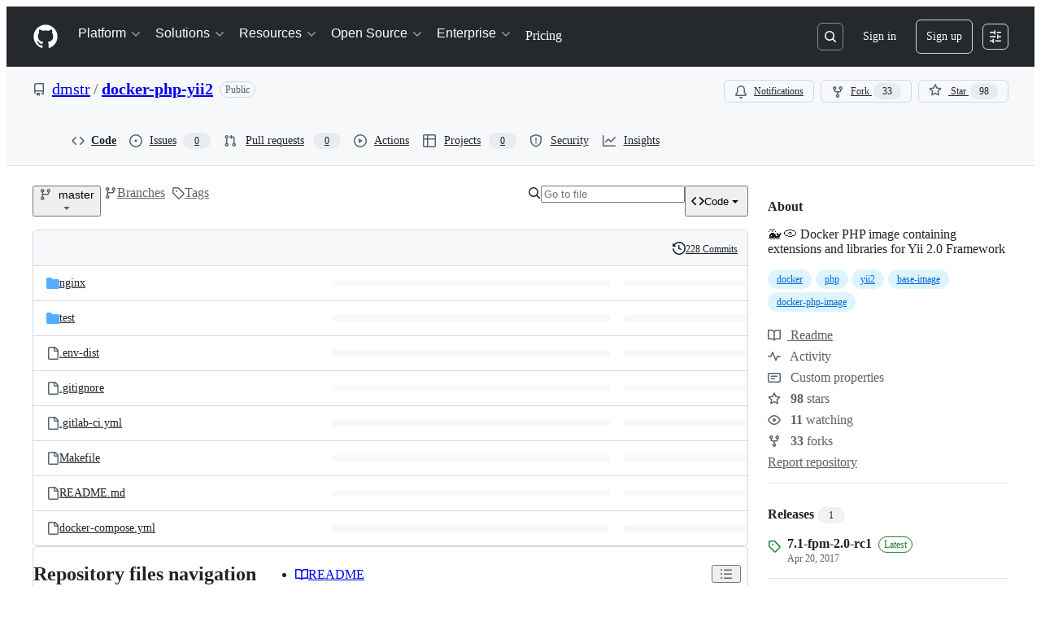

--- FILE ---
content_type: application/javascript
request_url: https://github.githubassets.com/assets/github-elements-5b3e77949adb.js
body_size: 9870
content:
"use strict";(globalThis.webpackChunk_github_ui_github_ui=globalThis.webpackChunk_github_ui_github_ui||[]).push([[10172],{6923:(t,e,i)=>{i.d(e,{KJ:()=>r,X3:()=>s,g5:()=>a});var n=i(56038);let s=void 0===n.XC,r=!s;function a(){return!!s||!n.XC||!!(n.XC.querySelector('react-app[data-ssr="true"]')||n.XC.querySelector('react-partial[data-ssr="true"][partial-name="repos-overview"]'))}},13195:(t,e,i)=>{i.d(e,{t:()=>l});var n=i(87363),s=i(21403),r=i(97797);function a(t){let e=t.getAttribute("data-required-value"),i=t.getAttribute("data-required-value-prefix");if(t.value===e)t.setCustomValidity("");else{let n=e;i&&(n=i+n),t.setCustomValidity(n)}}(0,n.eC)("[data-required-value]",function(t){a(t.currentTarget)}),(0,r.on)("change","[data-required-value]",function(t){let e=t.currentTarget;a(e),l(e.form)}),(0,n.eC)("[data-required-trimmed]",function(t){let e=t.currentTarget;""===e.value.trim()?e.setCustomValidity(e.getAttribute("data-required-trimmed")):e.setCustomValidity("")}),(0,r.on)("change","[data-required-trimmed]",function(t){let e=t.currentTarget;""===e.value.trim()?e.setCustomValidity(e.getAttribute("data-required-trimmed")):e.setCustomValidity(""),l(e.form)}),(0,n.uE)("input[pattern],input[required],textarea[required],input[data-required-change],textarea[data-required-change],input[data-required-value],textarea[data-required-value]",t=>{let e=t.checkValidity();function i(){let i=t.checkValidity();i!==e&&t.form&&l(t.form),e=i}t.addEventListener("input",i),t.addEventListener("blur",function e(){t.removeEventListener("input",i),t.removeEventListener("blur",e)})});let o=new WeakMap;function l(t){let e=t.checkValidity();for(let i of t.querySelectorAll("button[data-disable-invalid]"))i.disabled=!e}(0,s.lB)("button[data-disable-invalid]",{constructor:HTMLButtonElement,initialize(t){let e=t.form;e&&(o.get(e)||(e.addEventListener("change",()=>l(e)),o.set(e,!0)),t.disabled=!e.checkValidity())}}),(0,s.lB)("input[data-required-change], textarea[data-required-change]",function(t){let e="radio"===t.type&&t.form?t.form.elements.namedItem(t.name).value:null;function i(i){let n=t.form;if(i&&"radio"===t.type&&n&&e)for(let i of n.elements.namedItem(t.name))i instanceof HTMLInputElement&&i.setCustomValidity(t.value===e?"unchanged":"");else t.setCustomValidity(t.value===(e||t.defaultValue)?"unchanged":"")}t.addEventListener("input",i),t.addEventListener("change",i),i(),t.form&&l(t.form)}),document.addEventListener("reset",function(t){if(t.target instanceof HTMLFormElement){let e=t.target;setTimeout(()=>l(e))}})},13523:(t,e,i)=>{i.d(e,{$r:()=>a,M1:()=>o,li:()=>s,pS:()=>u,wE:()=>l});var n=i(71315);let s="X-Fetch-Nonce",r=new Set;function a(t){r.add(t)}function o(){return r.values().next().value||""}function l(t){let e={};return void 0!==t&&(e["X-Fetch-Nonce-To-Validate"]=t),void 0===t?e[s]=o():r.has(t)?e[s]=t:e[s]=Array.from(r).join(","),e}function u(){let t=n.XC?.head?.querySelector('meta[name="fetch-nonce"]')?.content||"";t&&a(t)}},21067:(t,e,i)=>{let n;function s(){if(!n)throw Error("Client env was requested before it was loaded. This likely means you are attempting to use client env at the module level in SSR, which is not supported. Please move your client env usage into a function.");return n}function r(){return n?.locale??"en-US"}function a(){return!!s().login}function o(){return s().login}if(i.d(e,{JK:()=>r,M3:()=>a,_$:()=>s,cj:()=>o}),"undefined"!=typeof document){let t=document.getElementById("client-env");if(t)try{n=JSON.parse(t.textContent||"")}catch(t){console.error("Error parsing client-env",t)}}},26053:(t,e,i)=>{i(84947),i(20761),i(74057),i(91707),i(62044),i(90204);var n=i(94147);i(78143),i(27552),i(72705),i(81028),i(44911),i(92284);var s=i(51987),r=i(71315);r.cg&&(r.cg.IncludeFragmentElement.prototype.fetch=function(t){let e=this.getAttribute("data-nonce")||"";return(0,s.tV)(t.headers,e),window.fetch(t)}),i(72180);var a=i(31635),o=i(39595);let l=class GitCloneHelpElement extends HTMLElement{updateURL(t){let e=t.currentTarget,i=e.getAttribute("data-url")||"";if(this.helpField.value=i,e.matches(".js-git-protocol-clone-url"))for(let t of this.helpTexts)t.textContent=i;for(let t of this.cloneURLButtons)t.classList.remove("selected");e.classList.add("selected")}};(0,a.Cg)([o.aC],l.prototype,"helpField",void 0),(0,a.Cg)([o.zV],l.prototype,"helpTexts",void 0),(0,a.Cg)([o.zV],l.prototype,"cloneURLButtons",void 0),l=(0,a.Cg)([o.p_],l);var u=i(35750),d=i(18150),h=i(85242),c=i(50467),m=new WeakMap,p=new WeakMap,f=new WeakMap,g=new WeakMap;let v=class MarkedTextElement extends HTMLElement{get query(){return this.ownerInput?this.ownerInput.value:this.getAttribute("query")||""}set query(t){this.setAttribute("query",t)}get ownerInput(){let t=this.ownerDocument.getElementById(this.getAttribute("data-owner-input")||"");return t instanceof HTMLInputElement?t:null}connectedCallback(){this.handleEvent(),this.ownerInput?.addEventListener("input",this),(0,h._)(this,f,new MutationObserver(()=>this.handleEvent()))}handleEvent(){(0,u._)(this,g)&&cancelAnimationFrame((0,u._)(this,g)),(0,h._)(this,g,requestAnimationFrame(()=>this.mark()))}disconnectedCallback(){this.ownerInput?.removeEventListener("input",this),(0,u._)(this,f).disconnect()}mark(){let t=this.textContent||"",e=this.query;if(t===(0,u._)(this,m)&&e===(0,u._)(this,p))return;(0,h._)(this,m,t),(0,h._)(this,p,e),(0,u._)(this,f).disconnect();let i=0,n=document.createDocumentFragment();for(let s of(this.positions||function(t,e){let i=[],n=0;for(let s=0;s<t.length;s++){let r=t[s],a=e.indexOf(r,n);if(-1===a)break;n=a+1,i.push(a)}return i})(e,t)){if(Number(s)!==s||s<i||s>t.length)continue;""!==t.slice(i,s)&&n.appendChild(document.createTextNode(t.slice(i,s))),i=s+1;let e=document.createElement("mark");e.textContent=t[s],n.appendChild(e)}n.appendChild(document.createTextNode(t.slice(i))),this.replaceChildren(n),(0,u._)(this,f).observe(this,{attributes:!0,childList:!0,subtree:!0})}constructor(...t){super(...t),(0,d._)(this,m,{writable:!0,value:""}),(0,d._)(this,p,{writable:!0,value:""}),(0,d._)(this,f,{writable:!0,value:void 0}),(0,d._)(this,g,{writable:!0,value:void 0}),(0,c._)(this,"positions",void 0)}};(0,c._)(v,"observedAttributes",["query","data-owner-input"]),window.customElements.get("marked-text")||(window.MarkedTextElement=v,window.customElements.define("marked-text",v));var b=i(13195);let w=class PasswordStrengthElement extends HTMLElement{connectedCallback(){this.addEventListener("input",E)}disconnectedCallback(){this.removeEventListener("input",E)}};function E(t){var e,i;let n,s=t.currentTarget;if(!(s instanceof w))return;let r=t.target;if(!(r instanceof HTMLInputElement))return;let a=r.form;if(!(a instanceof HTMLFormElement))return;let o=(e=r.value,i={minimumCharacterCount:Number(s.getAttribute("minimum-character-count")),passphraseLength:Number(s.getAttribute("passphrase-length"))},(n={valid:!1,hasMinimumCharacterCount:e.length>=i.minimumCharacterCount,hasMinimumPassphraseLength:0!==i.passphraseLength&&e.length>=i.passphraseLength,hasLowerCase:/[a-z]/.test(e),hasNumber:/\d/.test(e)}).valid=n.hasMinimumPassphraseLength||n.hasMinimumCharacterCount&&n.hasLowerCase&&n.hasNumber,n);if(o.valid){r.setCustomValidity("");let t=s.querySelector("dl.form-group");t&&(t.classList.remove("errored"),t.classList.add("successed"))}else"true"!==s.getAttribute("skip-custom-validity")&&r.setCustomValidity(s.getAttribute("invalid-message")||"Invalid");(function(t,e){let i=t.querySelector("[data-more-than-n-chars]"),n=t.querySelector("[data-min-chars]"),s=t.querySelector("[data-number-requirement]"),r=t.querySelector("[data-letter-requirement]"),a=t.getAttribute("error-class")?.split(" ").filter(t=>t.length>0)||[],o=t.getAttribute("pass-class")?.split(" ").filter(t=>t.length>0)||[];for(let t of[i,n,s,r])t?.classList.remove(...a,...o);if(e.hasMinimumPassphraseLength&&i)i.classList.add(...o);else if(e.valid)n.classList.add(...o),s.classList.add(...o),r.classList.add(...o);else{let t=e.hasMinimumCharacterCount?o:a,l=e.hasNumber?o:a,u=e.hasLowerCase?o:a;i?.classList.add(...a),n.classList.add(...t),s.classList.add(...l),r.classList.add(...u)}})(s,o),(0,b.t)(a)}window.customElements.get("password-strength")||(window.PasswordStrengthElement=w,window.customElements.define("password-strength",w)),i(92454);let y=class PollIncludeFragmentElement extends n.T{async fetch(t,e){let i=await super.fetch(t),n=e||this.intervalMilliseconds;(!n||isNaN(n))&&(n=1e3);let s=isNaN(this.backoffMultiplier)?1.5:this.backoffMultiplier;return 202===i.status?(await new Promise(t=>{this.pollingTimeout=setTimeout(t,n)}),this.fetch(t,n*s)):i}refetch(){return this.cancelPolling(),super.refetch()}connectedCallback(){super.connectedCallback(),this.retryButton&&this.retryButton.addEventListener("click",()=>{this.refetch()})}disconnectedCallback(){this.cancelPolling()}cancelPolling(){this.pollingTimeout&&clearTimeout(this.pollingTimeout)}constructor(...t){super(...t),(0,c._)(this,"intervalMilliseconds",1e3),(0,c._)(this,"backoffMultiplier",1.5),(0,c._)(this,"pollingTimeout",null)}};(0,a.Cg)([o.aC],y.prototype,"retryButton",void 0),(0,a.Cg)([o.CF],y.prototype,"intervalMilliseconds",void 0),(0,a.Cg)([o.CF],y.prototype,"backoffMultiplier",void 0),y=(0,a.Cg)([o.p_],y);var C=i(35908);let _=t=>void 0===t||/\n/.test(t),x=["position:absolute;","overflow:auto;","word-wrap:break-word;","top:0px;","left:-9999px;"],L=["box-sizing","font-family","font-size","font-style","font-variant","font-weight","height","letter-spacing","line-height","max-height","min-height","padding-bottom","padding-left","padding-right","padding-top","border-bottom","border-left","border-right","border-top","text-decoration","text-indent","text-transform","width","word-spacing"],k=new WeakMap,M=new WeakMap,A=class SlashCommandExpander{destroy(){this.input.removeEventListener("paste",this.onpaste),this.input.removeEventListener("input",this.oninput),this.input.removeEventListener("keydown",this.onkeydown),this.input.removeEventListener("blur",this.onblur)}activate(t,e){this.input===document.activeElement&&this.setMenu(t,e)}deactivate(){let t=this.menu,e=this.combobox;return!!t&&!!e&&(this.createLink?.removeEventListener("hotkey-fire",this.onCreateCommandLinkKeyDown),this.menu=null,this.createLink=null,this.combobox=null,t.removeEventListener("combobox-commit",this.oncommit),t.removeEventListener("mousedown",this.onmousedown),e.destroy(),t.remove(),!0)}setMenu(t,e){this.deactivate(),this.menu=e,this.createLink=e.querySelector(".js-slash-command-menu-create-link"),e.id||(e.id=`text-expander-${Math.floor(1e5*Math.random()).toString()}`),this.expander.append(e);let i=e.querySelector(".js-command-list-container"),n={tabInsertsSuggestions:!1};i?this.combobox=new C.A(this.input,i,n):this.combobox=new C.A(this.input,e,n);let{top:s,left:r}=function(t,e=t.selectionEnd){let{mirror:i,marker:n}=function(t,e){let i,n,s=t.nodeName.toLowerCase();if("textarea"!==s&&"input"!==s)throw Error("expected textField to a textarea or input");let r=k.get(t);if(r&&r.parentElement===t.parentElement)r.textContent="";else{r=document.createElement("div"),k.set(t,r);let e=window.getComputedStyle(t),i=x.slice(0);"textarea"===s?i.push("white-space:pre-wrap;"):i.push("white-space:nowrap;");for(let t=0,n=L.length;t<n;t++){let n=L[t];i.push(`${n}:${e.getPropertyValue(n)};`)}r.style.cssText=i.join(" ")}let a=document.createElement("span");if(a.style.cssText="position: absolute;",a.textContent="\xa0","number"==typeof e){let s=t.value.substring(0,e);s&&(i=document.createTextNode(s)),(s=t.value.substring(e))&&(n=document.createTextNode(s))}else{let e=t.value;e&&(i=document.createTextNode(e))}if(i&&r.appendChild(i),r.appendChild(a),n&&r.appendChild(n),!r.parentElement){if(!t.parentElement)throw Error("textField must have a parentElement to mirror");t.parentElement.insertBefore(r,t)}return r.scrollTop=t.scrollTop,r.scrollLeft=t.scrollLeft,{mirror:r,marker:a}}(t,e),s=i.getBoundingClientRect(),r=n.getBoundingClientRect();return setTimeout(()=>{i.remove()},5e3),{top:r.top-s.top,left:r.left-s.left}}(this.input,t.position),a=parseInt(window.getComputedStyle(this.input).fontSize);e.style.top=`${s+a}px`,e.style.left=`${r}px`,this.combobox.start(),e.addEventListener("combobox-commit",this.oncommit),e.addEventListener("mousedown",this.onmousedown),this.createLink?.addEventListener("hotkey-fire",this.onCreateCommandLinkKeyDown),this.combobox.navigate(1)}setValue(t){if(null==t)return;let e=this.match;if(!e)return;let{cursor:i,value:n}=this.replaceCursorMark(t);n=n?.length===0?n:`${n} `;let s=e.position-e.key.length,r=e.position+e.text.length;this.input.focus();let a=!1;try{this.input.setSelectionRange(s,r),a=document.execCommand("insertText",!1,n)}catch{a=!1}if(!a){let t=this.input.value.substring(0,e.position-e.key.length),i=this.input.value.substring(e.position+e.text.length);this.input.value=t+n+i}this.deactivate(),i=s+(i||n.length),this.input.selectionStart=i,this.input.selectionEnd=i}replaceCursorMark(t){let e=/%cursor%/gm,i=e.exec(t);return i?{cursor:i.index,value:t.replace(e,"")}:{cursor:null,value:t}}async onCommit({target:t}){if(!(t instanceof HTMLElement)||!this.combobox)return;let e=this.match;if(!e)return;let n={item:t,key:e.key,value:null},s=new CustomEvent("text-expander-value",{cancelable:!0,detail:n}),r=!this.expander.dispatchEvent(s),{onValue:a}=await i.e(25430).then(i.bind(i,25430));await a(this.expander,e.key,t),!r&&n.value&&this.setValue(n.value)}onBlur(){if(this.interactingWithMenu){this.interactingWithMenu=!1;return}this.deactivate()}onPaste(){this.justPasted=!0}async delay(t){return new Promise(e=>setTimeout(e,t))}async onInput(){if(this.justPasted){this.justPasted=!1;return}let t=this.findMatch();if(t){if(this.match=t,await this.delay(this.appropriateDelay()),this.match!==t)return;let e=await this.notifyProviders(t);if(!this.match)return;e?this.activate(t,e):this.deactivate()}else this.match=null,this.deactivate()}appropriateDelay(){return 250}findMatch(){let t=this.input.selectionEnd,e=this.input.value;for(let i of this.expander.getKeys()){let n=function(t,e,i){let n=t.lastIndexOf(e,i-1);if(-1===n||t.lastIndexOf(" ",i-1)>n||t.lastIndexOf(`
`,i-1)>n)return;let s=t[n-1];if(!s||`
`===s)return{word:t.substring(n+e.length,i),position:n+e.length,beginningOfLine:_(s)}}(e,i,t);if(n)return{text:n.word,key:i,position:n.position,beginningOfLine:n.beginningOfLine}}}async notifyProviders(t){let e=[],n=t=>e.push(t),s=new CustomEvent("text-expander-change",{cancelable:!0,detail:{provide:n,text:t.text,key:t.key}});if(!this.expander.dispatchEvent(s))return;let{onChange:r}=await i.e(25430).then(i.bind(i,25430));return r(this.expander,t.key,n,t.text),(await Promise.all(e)).filter(t=>t.matched).map(t=>t.fragment)[0]}onMousedown(){this.interactingWithMenu=!0}onKeydown(t){if("Tab"===t.key&&this.createLink){t.stopImmediatePropagation(),t.preventDefault();let e=this.combobox;this.combobox=null,this.createLink.focus(),this.combobox=e;return}"Escape"===t.key&&this.deactivate()&&(t.stopImmediatePropagation(),t.preventDefault())}onCreateCommandLinkKeyDown(t){t.stopImmediatePropagation(),t.preventDefault(),this.input?.focus()}constructor(t,e){(0,c._)(this,"expander",void 0),(0,c._)(this,"input",void 0),(0,c._)(this,"menu",void 0),(0,c._)(this,"createLink",void 0),(0,c._)(this,"oninput",void 0),(0,c._)(this,"onkeydown",void 0),(0,c._)(this,"onpaste",void 0),(0,c._)(this,"oncommit",void 0),(0,c._)(this,"onblur",void 0),(0,c._)(this,"onmousedown",void 0),(0,c._)(this,"combobox",void 0),(0,c._)(this,"match",void 0),(0,c._)(this,"justPasted",void 0),(0,c._)(this,"interactingWithMenu",void 0),this.expander=t,this.input=e,this.combobox=null,this.menu=null,this.createLink=null,this.match=null,this.justPasted=!1,this.oninput=this.onInput.bind(this),this.onpaste=this.onPaste.bind(this),this.onkeydown=this.onKeydown.bind(this),this.oncommit=this.onCommit.bind(this),this.onmousedown=this.onMousedown.bind(this),this.onblur=this.onBlur.bind(this),this.onCreateCommandLinkKeyDown=this.onCreateCommandLinkKeyDown.bind(this),this.interactingWithMenu=!1,e.addEventListener("paste",this.onpaste),e.addEventListener("input",this.oninput),e.addEventListener("keydown",this.onkeydown),e.addEventListener("blur",this.onblur)}},S=class SlashCommandExpanderElement extends HTMLElement{getKeys(){let t=this.getAttribute("keys");return t?t.split(" "):[]}connectedCallback(){let t=this.querySelector('input[type="text"], textarea');if(!(t instanceof HTMLInputElement||t instanceof HTMLTextAreaElement))return;let e=new A(this,t);M.set(this,e)}reconnect(){if(null!==this.querySelector(".js-slash-command-menu:not(.d-none)"))return;let t=M.get(this);t&&(t.destroy(),M.delete(this)),this.connectedCallback()}disconnectedCallback(){let t=M.get(this);t&&(t.destroy(),M.delete(this))}setValue(t){let e=M.get(this);e&&e.setValue(t)}setMenu(t,e=!1){let i=M.get(this);!i||i.match&&(e&&(i.interactingWithMenu=!0),i.setMenu(i.match,t))}closeMenu(){let t=M.get(this);t&&t.setValue("")}isLoading(){let t=this.getElementsByClassName("js-slash-command-expander-loading")[0];if(t){let e=t.cloneNode(!0);e.classList.remove("d-none"),this.setMenu(e)}}showError(){let t=this.getElementsByClassName("js-slash-command-expander-error")[0];if(t){let e=t.cloneNode(!0);e.classList.remove("d-none"),this.setMenu(e)}}};window.customElements.get("slash-command-expander")||(window.SlashCommandExpanderElement=S,window.customElements.define("slash-command-expander",S));let T=class TextSuggesterElement extends HTMLElement{acceptSuggestion(){this.suggestion?.textContent&&(this.input.value=this.suggestion.textContent,this.input.dispatchEvent(new Event("input")),this.suggestionContainer&&(this.suggestionContainer.hidden=!0),this.input.focus())}};(0,a.Cg)([o.aC],T.prototype,"input",void 0),(0,a.Cg)([o.aC],T.prototype,"suggestionContainer",void 0),(0,a.Cg)([o.aC],T.prototype,"suggestion",void 0),T=(0,a.Cg)([o.p_],T);var q=new WeakMap,I=new WeakMap,N=new WeakMap,V=new WeakMap,z=new WeakMap,F=new WeakMap;let H=class VirtualFilterInputElement extends HTMLElement{static get observedAttributes(){return["src","loading","data-property","aria-owns"]}get filtered(){if((0,u._)(this,F))return(0,u._)(this,F);if(this.hasAttribute("aria-owns")){let t=this.ownerDocument.getElementById(this.getAttribute("aria-owns")||"");t&&(t instanceof Set||t&&"object"==typeof t&&"size"in t&&"add"in t&&"delete"in t&&"clear"in t)&&(0,h._)(this,F,t)}return(0,h._)(this,F,(0,u._)(this,F)||new Set)}set filtered(t){(0,h._)(this,F,t)}get input(){return this.querySelector("input, textarea")}get src(){return this.getAttribute("src")||""}set src(t){this.setAttribute("src",t)}get loading(){return"lazy"===this.getAttribute("loading")?"lazy":"eager"}set loading(t){this.setAttribute("loading",t)}get accept(){return this.getAttribute("accept")||""}set accept(t){this.setAttribute("accept",t)}get property(){return this.getAttribute("data-property")||""}set property(t){this.setAttribute("data-property",t)}reset(){this.filtered.clear(),(0,h._)(this,z,new Set)}clear(){this.input&&(this.input.value="",this.input.dispatchEvent(new Event("input")))}attributeChangedCallback(t,e,i){let n=this.isConnected&&this.src,s="eager"===this.loading,r=e!==i;("src"===t||"data-property"===t)&&r&&((0,h._)(this,N,null),(0,u._)(this,V)&&clearTimeout((0,u._)(this,V))),n&&s&&("src"===t||"loading"===t||"accept"===t||"data-property"===t)&&r?(cancelAnimationFrame((0,u._)(this,I)),(0,h._)(this,I,requestAnimationFrame(()=>this.load()))):"aria-owns"===t&&(0,h._)(this,F,null)}connectedCallback(){this.src&&"eager"===this.loading&&(cancelAnimationFrame((0,u._)(this,I)),(0,h._)(this,I,requestAnimationFrame(()=>this.load())));let t=this.input;if(!t)return;let e=this.getAttribute("aria-owns");null!==e&&this.attributeChangedCallback("aria-owns","",e),t.setAttribute("autocomplete","off"),t.setAttribute("spellcheck","false"),this.src&&"lazy"===this.loading&&(document.activeElement===t?this.load():t.addEventListener("focus",()=>{this.load()},{once:!0})),t.addEventListener("input",this)}disconnectedCallback(){this.input?.removeEventListener("input",this)}handleEvent(t){"input"===t.type&&((0,u._)(this,V)&&clearTimeout((0,u._)(this,V)),(0,h._)(this,V,window.setTimeout(()=>this.filterItems(),(this.input?.value?.length,300))))}async load(){(0,u._)(this,q)?.abort(),(0,h._)(this,q,new AbortController);let{signal:t}=(0,u._)(this,q);if(!this.src)throw Error("missing src");if(await new Promise(t=>setTimeout(t,0)),!t.aborted){this.dispatchEvent(new Event("loadstart"));try{let e=await this.fetch(this.request(),{signal:t,headers:{...(0,s.kt)()}});if(location.origin+this.src!==e.url)return;if(!e.ok)throw Error(`Failed to load resource: the server responded with a status of ${e.status}`);(0,h._)(this,z,new Set((await e.json())[this.property])),(0,h._)(this,N,null),this.dispatchEvent(new Event("loadend"))}catch(e){if(t.aborted)return void this.dispatchEvent(new Event("loadend"));throw(async()=>{this.dispatchEvent(new Event("error")),this.dispatchEvent(new Event("loadend"))})(),e}this.filtered.clear(),this.filterItems()}}request(){return new Request(this.src,{method:"GET",credentials:"same-origin",headers:{Accept:this.accept||"application/json"}})}fetch(t,e){return fetch(t,e)}filterItems(){let t,e=this.input?.value.trim()??"",i=(0,u._)(this,N);if((0,h._)(this,N,e),e!==i){for(let n of(this.dispatchEvent(new CustomEvent("virtual-filter-input-filter")),i&&e.includes(i)?t=this.filtered:(t=(0,u._)(this,z),this.filtered.clear()),t))this.filter(n,e)?this.filtered.add(n):this.filtered.delete(n);this.dispatchEvent(new CustomEvent("virtual-filter-input-filtered"))}}constructor(...t){super(...t),(0,d._)(this,q,{writable:!0,value:void 0}),(0,d._)(this,I,{writable:!0,value:0}),(0,d._)(this,N,{writable:!0,value:null}),(0,d._)(this,V,{writable:!0,value:void 0}),(0,d._)(this,z,{writable:!0,value:new Set}),(0,d._)(this,F,{writable:!0,value:null}),(0,c._)(this,"filter",(t,e)=>String(t).includes(e))}};window.customElements.get("virtual-filter-input")||(window.VirtualFilterInputElement=H,window.customElements.define("virtual-filter-input",H));let W=new IntersectionObserver(t=>{for(let e of t)e.isIntersecting&&e.target instanceof K&&"eager"===e.target.updating&&e.target.update()});var B=new WeakMap,R=new WeakMap,P=new WeakMap,O=new WeakMap,j=new WeakMap,X=new WeakMap,D=new WeakMap;let K=class VirtualListElement extends HTMLElement{static get observedAttributes(){return["data-updating","aria-activedescendant"]}get updating(){return"lazy"===this.getAttribute("data-updating")?"lazy":"eager"}set updating(t){this.setAttribute("data-updating",t)}get size(){return(0,u._)(this,R).size}get range(){let t=this.getBoundingClientRect().height,{scrollTop:e}=this,i=`${e}-${t}`;if((0,u._)(this,j).has(i))return(0,u._)(this,j).get(i);let n=0,s=0,r=0,a=0,o=(0,u._)(this,P);for(let i of(0,u._)(this,R)){let l=o.get(i)||(0,u._)(this,O);if(r+l<e)r+=l,n+=1,s+=1;else if(a-l<t)a+=l,s+=1;else if(a>=t)break}return[n,s]}get list(){let t=this.querySelector("ul, ol, tbody");if(!t)throw Error("virtual-list must have a container element inside: any of <ul>, <ol>, <tbody>");return t}attributeChangedCallback(t,e,i){if(e===i||!this.isConnected)return;let n="data-updating"===t&&"eager"===i,s="data-sorted"===t&&this.hasAttribute("data-sorted");if((n||s)&&this.update(),"aria-activedescendant"===t){let t=this.getIndexByElementId(i);this.dispatchEvent(new ActiveDescendantChangedEvent(t,i)),"eager"===this.updating&&this.update()}}connectedCallback(){this.addEventListener("scroll",()=>this.update()),this.updateSync=this.updateSync.bind(this),W.observe(this)}update(){(0,u._)(this,D)&&cancelAnimationFrame((0,u._)(this,D)),!(0,u._)(this,B)&&this.hasAttribute("data-sorted")?(0,h._)(this,D,requestAnimationFrame(()=>{this.dispatchEvent(new CustomEvent("virtual-list-sort",{cancelable:!0}))&&this.sort()})):(0,h._)(this,D,requestAnimationFrame(this.updateSync))}renderItem(t){let e={item:t,fragment:document.createDocumentFragment()};return this.dispatchEvent(new CustomEvent("virtual-list-render-item",{detail:e})),e.fragment.children[0]}recalculateHeights(t){let e=this.list;if(!e)return;let i=this.renderItem(t);if(!i)return;e.append(i);let n=e.children[0].getBoundingClientRect().height;e.replaceChildren(),n&&((0,h._)(this,O,n),(0,u._)(this,P).set(t,n))}getIndexByElementId(t){if(!t)return -1;let e=0;for(let[,i]of(0,u._)(this,X)){if(i.id===t||i.querySelector(`#${t}`))return e;e++}return -1}updateSync(){let t=this.list,[e,i]=this.range;if(i<e||!this.dispatchEvent(new CustomEvent("virtual-list-update",{cancelable:!0})))return;let n=new Map,s=(0,u._)(this,X),r=-1,a=!0,o=0,l=0,d=0;for(let t of(0,u._)(this,R)){if(-1!==r||Number.isFinite((0,u._)(this,O))&&0!==(0,u._)(this,O)||this.recalculateHeights(t),r+=1,d=(0,u._)(this,P).get(t)||(0,u._)(this,O),r<e){o+=d,l=o;continue}if(r>i){a=!1;break}let h=null;if(s.has(t))h=s.get(t);else{if(!(h=this.renderItem(t)))continue;h.querySelector("[aria-setsize]")?.setAttribute("aria-setsize",(0,u._)(this,R).size.toString()),h.querySelector("[aria-posinset]")?.setAttribute("aria-posinset",(r+1).toString()),s.set(t,h)}h.querySelector("[tabindex]")?.setAttribute("data-scrolltop",l.toString()),l+=d,n.set(t,h)}t.replaceChildren(...n.values()),t.style.paddingTop=`${o}px`;let h=this.size*(0,u._)(this,O);t.style.height=`${h||0}px`;let c=!1,m=this.getBoundingClientRect().bottom;for(let[t,e]of n){let{height:i,bottom:n}=e.getBoundingClientRect();c=c||n>=m,(0,u._)(this,P).set(t,i)}if(!a&&this.size>n.size&&!c)return(0,u._)(this,j).delete(`${this.scrollTop}-${this.getBoundingClientRect().height}`),this.update();this.dispatchEvent(new RenderedEvent(s)),this.dispatchEvent(new CustomEvent("virtual-list-updated"))}resetRenderCache(){(0,h._)(this,X,new Map)}has(t){return(0,u._)(this,R).has(t)}add(t){return(0,u._)(this,R).add(t),(0,h._)(this,B,!1),Number.isFinite((0,u._)(this,O))||this.recalculateHeights(t),this.resetRenderCache(),this.dispatchEvent(new Event("virtual-list-data-updated")),"eager"===this.updating&&this.update(),this}delete(t){let e=(0,u._)(this,R).delete(t);return(0,h._)(this,B,!1),(0,u._)(this,P).delete(t),this.resetRenderCache(),this.dispatchEvent(new Event("virtual-list-data-updated")),"eager"===this.updating&&this.update(),e}clear(){(0,u._)(this,R).clear(),(0,u._)(this,P).clear(),(0,h._)(this,O,1/0),(0,h._)(this,B,!0),this.resetRenderCache(),this.dispatchEvent(new Event("virtual-list-data-updated")),"eager"===this.updating&&this.update()}forEach(t,e){for(let i of this)t.call(e,i,i,this)}entries(){return(0,u._)(this,R).entries()}values(){return(0,u._)(this,R).values()}keys(){return(0,u._)(this,R).keys()}[Symbol.iterator](){return(0,u._)(this,R)[Symbol.iterator]()}sort(t){return(0,h._)(this,R,new Set(Array.from(this).sort(t))),(0,h._)(this,B,!0),this.dispatchEvent(new Event("virtual-list-data-updated")),"eager"===this.updating&&this.update(),this}constructor(...t){super(...t),(0,d._)(this,B,{writable:!0,value:!1}),(0,d._)(this,R,{writable:!0,value:new Set}),(0,d._)(this,P,{writable:!0,value:new Map}),(0,d._)(this,O,{writable:!0,value:1/0}),(0,d._)(this,j,{writable:!0,value:new Map}),(0,d._)(this,X,{writable:!0,value:new Map}),(0,d._)(this,D,{writable:!0,value:0}),(0,c._)(this,Symbol.toStringTag,"VirtualListElement")}};let ActiveDescendantChangedEvent=class ActiveDescendantChangedEvent extends Event{constructor(t,e){super("virtual-list-activedescendant-changed"),(0,c._)(this,"index",void 0),(0,c._)(this,"id",void 0),this.index=t,this.id=e}};let RenderedEvent=class RenderedEvent extends Event{constructor(t){super("virtual-list-rendered"),(0,c._)(this,"rowsCache",void 0),this.rowsCache=t}};window.customElements.get("virtual-list")||(window.VirtualListElement=K,window.customElements.define("virtual-list",K))},51987:(t,e,i)=>{i.d(e,{jC:()=>l,kt:()=>a,tV:()=>o});var n=i(87057),s=i(69599),r=i(13523);function a(t){let e={"X-Requested-With":"XMLHttpRequest",...(0,r.wE)(t)};return(0,s.G7)("client_version_header")&&(e={...e,[n.S]:(0,n.O)()}),e}function o(t,e){for(let[i,n]of Object.entries(a(e)))t.set(i,n)}function l(t){return{"X-GitHub-App-Type":t}}},56038:(t,e,i)=>{i.d(e,{Kn:()=>a,XC:()=>s,cg:()=>r,fV:()=>o});let n="undefined"!=typeof FORCE_SERVER_ENV&&FORCE_SERVER_ENV,s="undefined"==typeof document||n?void 0:document,r="undefined"==typeof window||n?void 0:window,a="undefined"==typeof history||n?void 0:history,o="undefined"==typeof location||n?{pathname:"",origin:"",search:"",hash:"",href:""}:location},69599:(t,e,i)=>{i.d(e,{G7:()=>l,XY:()=>u,fQ:()=>o});var n=i(5225),s=i(21067);function r(){return new Set((0,s._$)().featureFlags)}let a=i(71315).X3||function(){try{return process?.env?.STORYBOOK==="true"}catch{return!1}}()?r:(0,n.A)(r);function o(){return Array.from(a())}function l(t){return a().has(t)}let u={isFeatureEnabled:l}},71315:(t,e,i)=>{i.d(e,{KJ:()=>n.KJ,Kn:()=>s.Kn,X3:()=>n.X3,XC:()=>s.XC,cg:()=>s.cg,fV:()=>s.fV,g5:()=>n.g5});var n=i(6923),s=i(56038)},72180:(t,e,i)=>{i.d(e,{A:()=>h});var n=i(91385);let s=(t,e,i)=>{if(!(0,n.qA)(t,e))return-1/0;let s=(0,n.fN)(t,e);return s<i?-1/0:s},r=(t,e,i)=>{t.textContent="";let s=0;for(let r of(0,n.Xq)(e,i)){""!==i.slice(s,r)&&t.appendChild(document.createTextNode(i.slice(s,r))),s=r+1;let e=document.createElement("mark");e.textContent=i[r],t.appendChild(e)}t.appendChild(document.createTextNode(i.slice(s)))},a=new WeakMap,o=new WeakMap,l=new WeakMap,u=t=>{if(!l.has(t)&&t instanceof HTMLElement){let e=(t.getAttribute("data-value")||t.textContent||"").trim();return l.set(t,e),e}return l.get(t)||""},d=class FuzzyListElement extends HTMLElement{connectedCallback(){let t=this.querySelector("ul");if(!t)return;let e=new Set(t.querySelectorAll("li")),i=this.querySelector("input");i instanceof HTMLInputElement&&i.addEventListener("input",()=>{this.value=i.value});let s=new MutationObserver(t=>{let i=!1;for(let s of t)if("childList"===s.type&&s.addedNodes.length){for(let t of s.addedNodes)if(t instanceof HTMLLIElement&&!e.has(t)){let s=u(t);i=i||(0,n.qA)(this.value,s),e.add(t)}}i&&this.sort()});s.observe(t,{childList:!0});let r={handler:s,items:e,lazyItems:new Map,timer:null};o.set(this,r)}disconnectedCallback(){let t=o.get(this);t&&(t.handler.disconnect(),o.delete(this))}addLazyItems(t,e){let i=o.get(this);if(!i)return;let{lazyItems:s}=i,{value:r}=this,a=!1;for(let i of t)s.set(i,e),a=a||!!r&&(0,n.qA)(r,i);a&&this.sort()}sort(){let t=a.get(this);t&&(t.aborted=!0);let e={aborted:!1};a.set(this,e);let{minScore:i,markSelector:n,maxMatches:d,value:h}=this,c=o.get(this);if(!c||!this.dispatchEvent(new CustomEvent("fuzzy-list-will-sort",{cancelable:!0,detail:h})))return;let{items:m,lazyItems:p}=c,f=this.hasAttribute("mark-selector"),g=this.querySelector("ul");if(!g)return;let v=[];if(h){for(let t of m){let e=s(h,u(t),i);e!==-1/0&&v.push({item:t,score:e})}for(let[t,e]of p){let n=s(h,t,i);n!==-1/0&&v.push({text:t,render:e,score:n})}v.sort((t,e)=>e.score-t.score).splice(d)}else{let t=v.length;for(let e of m){if(t>=d)break;v.push({item:e,score:1}),t+=1}for(let[e,i]of p){if(t>=d)break;v.push({text:e,render:i,score:1}),t+=1}}requestAnimationFrame(()=>{if(e.aborted)return;let t=g.querySelector('input[type="radio"]:checked');g.textContent="";let i=0,s=()=>{if(e.aborted)return;let a=Math.min(v.length,i+100),o=document.createDocumentFragment();for(let t=i;t<a;t+=1){let e=v[t],i=null;if("render"in e&&"text"in e){let{render:t,text:n}=e;i=t(n),m.add(i),l.set(i,n),p.delete(n)}else"item"in e&&(i=e.item);i instanceof HTMLElement&&(f&&r(n&&i.querySelector(n)||i,f?h:"",u(i)),o.appendChild(i))}i=a;let d=!1;if(t instanceof HTMLInputElement)for(let e of o.querySelectorAll('input[type="radio"]:checked'))e instanceof HTMLInputElement&&e.value!==t.value&&(e.checked=!1,d=!0);if(this.getAttribute("data-tab-only-first")){let t=this.querySelectorAll("button.js-emoji-button");for(let e of t)e.setAttribute("tabindex","-1");t.item(0)?.setAttribute("tabindex","0")}else for(let t of o.querySelectorAll('button[tabindex="-1"]'))t.setAttribute("tabindex","0");if(g.appendChild(o),t&&d&&t.dispatchEvent(new Event("change",{bubbles:!0})),a<v.length)requestAnimationFrame(s);else{g.hidden=0===v.length;let t=this.querySelector("[data-fuzzy-list-show-on-empty]");t&&(t.hidden=v.length>0),this.dispatchEvent(new CustomEvent("fuzzy-list-sorted",{detail:v.length}))}};s()})}get value(){return this.getAttribute("value")||""}set value(t){this.setAttribute("value",t)}get markSelector(){return this.getAttribute("mark-selector")||""}set markSelector(t){t?this.setAttribute("mark-selector",t):this.removeAttribute("mark-selector")}get minScore(){return Number(this.getAttribute("min-score")||0)}set minScore(t){Number.isNaN(t)||this.setAttribute("min-score",String(t))}get maxMatches(){return Number(this.getAttribute("max-matches")||1/0)}set maxMatches(t){Number.isNaN(t)||this.setAttribute("max-matches",String(t))}get ariaLiveElement(){let t=this.getAttribute("data-aria-live-element");if(!t)return;let e=document.getElementById(t);if(e)return e}static get observedAttributes(){return["value","mark-selector","min-score","max-matches"]}attributeChangedCallback(t,e,i){if(e===i)return;let n=o.get(this);n&&(n.timer&&window.clearTimeout(n.timer),n.timer=window.setTimeout(()=>this.sort(),100))}},h=d;window.customElements.get("fuzzy-list")||(window.FuzzyListElement=d,window.customElements.define("fuzzy-list",d))},87057:(t,e,i)=>{i.d(e,{O:()=>a,S:()=>r});var n=i(71315);let s=n.cg?.document?.head?.querySelector('meta[name="release"]')?.content||"",r="X-GitHub-Client-Version";function a(){return s}},87363:(t,e,i)=>{i.d(e,{Ff:()=>l,eC:()=>u,uE:()=>o});var n=i(6986);let s=!1,r=new n.A;function a(t){let e=t.target;if(e instanceof HTMLElement&&e.nodeType!==Node.DOCUMENT_NODE)for(let t of r.matches(e))t.data.call(null,e)}function o(t,e){s||(s=!0,document.addEventListener("focus",a,!0)),r.add(t,e),document.activeElement instanceof HTMLElement&&document.activeElement.matches(t)&&e(document.activeElement)}function l(t,e,i){function n(e){let s=e.currentTarget;s&&(s.removeEventListener(t,i),s.removeEventListener("blur",n))}o(e,function(e){e.addEventListener(t,i),e.addEventListener("blur",n)})}function u(t,e){function i(t){let{currentTarget:n}=t;n&&(n.removeEventListener("input",e),n.removeEventListener("blur",i))}o(t,function(t){t.addEventListener("input",e),t.addEventListener("blur",i)})}},92454:(t,e,i)=>{function n(){return/Windows/.test(navigator.userAgent)?"windows":/Macintosh/.test(navigator.userAgent)?"mac":null}i.d(e,{u:()=>n}),(0,i(21403).lB)(".js-remove-unless-platform",function(t){let e,i;e=(t.getAttribute("data-platforms")||"").split(","),(i=n())&&e.includes(i)||t.remove()})}},t=>{t.O(0,[11683,43784,4712,81028,74911,91853,78143,52430],()=>t(t.s=26053)),t.O()}]);
//# sourceMappingURL=github-elements-c19653a306aa.js.map

--- FILE ---
content_type: application/javascript
request_url: https://github.githubassets.com/assets/chunk-67216-7f827f0f100f.js
body_size: 858
content:
"use strict";(globalThis.webpackChunk_github_ui_github_ui=globalThis.webpackChunk_github_ui_github_ui||[]).push([[3201,6315,9389,15424,16902,22225,28773,28970,31146,37415,38074,45338,48727,57293,57431,58281,60229,64492,65404,67216,73369,73560,73575,76413,76512,83846,85243,90920,91472,95721],{31315:(t,e,a)=>{function n(t){return i(t)[0]}function i(t){let e=[];for(let a of function(){try{return document.cookie.split(";")}catch{return[]}}()){let[n,i]=a.trim().split("=");t===n&&void 0!==i&&e.push({key:n,value:i})}return e}function r(t,e,a=null,n=!1,i="lax"){let o=document.domain;if(null==o)throw Error("Unable to get document domain");o.endsWith(".github.com")&&(o="github.com");let c="https:"===location.protocol?"; secure":"",l=a?`; expires=${a}`:"";!1===n&&(o=`.${o}`);try{document.cookie=`${t}=${e}; path=/; domain=${o}${l}${c}; samesite=${i}`}catch{}}function o(t,e=!1){let a=document.domain;if(null==a)throw Error("Unable to get document domain");a.endsWith(".github.com")&&(a="github.com");let n=new Date(Date.now()-1).toUTCString(),i="https:"===location.protocol?"; secure":"",r=`; expires=${n}`;!1===e&&(a=`.${a}`);try{document.cookie=`${t}=''; path=/; domain=${a}${r}${i}`}catch{}}a.d(e,{OR:()=>i,Ri:()=>n,TV:()=>r,Yj:()=>o})},51943:(t,e,a)=>{var n,i=a(7123),r=a(74848),o=a(21728),c=a(31315),l=a(26865),u=a(15220),s=a(96540),d=a(1042),h=a(71315);function m(t,e){let a=h.XC?.documentElement.getAttribute(t);a&&("enabled"!==e||a.endsWith("_high_contrast")?"disabled"===e&&a.endsWith("_high_contrast")&&h.XC?.documentElement.setAttribute(t,a.replace(/_high_contrast$/,"")):h.XC?.documentElement.setAttribute(t,`${a}_high_contrast`))}function g(t){let e=(0,o.c)(2);if(t.reactPartialAnchor){let a;return e[0]!==t?(a=(0,r.jsx)(p,{...t,reactPartialAnchor:t.reactPartialAnchor}),e[0]=t,e[1]=a):a=e[1],a}return null}function p(t){let e,a,n,i=(0,o.c)(9),{ref:h,open:g,setOpen:p}=(0,l.Mm)(t.reactPartialAnchor),_=(0,c.Ri)("increase_contrast_light")?.value??"disabled",[b,y]=(0,s.useState)(_),f=(0,c.Ri)("increase_contrast_dark")?.value??"disabled",[k,$]=(0,s.useState)(f);i[0]===Symbol.for("react.memo_cache_sentinel")?(e=t=>{void 0!==t.light&&(y(t.light),(0,c.TV)("increase_contrast_light",t.light),m("data-light-theme",t.light)),void 0!==t.dark&&($(t.dark),(0,c.TV)("increase_contrast_dark",t.dark),m("data-dark-theme",t.dark))},i[0]=e):e=i[0];let A=e;i[1]!==k||i[2]!==b?(a=function(){return(0,r.jsx)(u.l.Body,{className:"px-0 py-1",children:(0,r.jsx)(d.P,{onChange:A,lightModeValue:b,darkModeValue:k,border:!1})})},i[1]=k,i[2]=b,i[3]=a):a=i[3];let C=a;return i[4]!==C||i[5]!==h||i[6]!==g||i[7]!==p?(n=g?(0,r.jsx)(u.l,{title:"Appearance settings",onClose:()=>p(!1),returnFocusRef:h,width:"large",renderBody:C}):null,i[4]=C,i[5]=h,i[6]=g,i[7]=p,i[8]=n):n=i[8],n}try{g.displayName||(g.displayName="AppearanceSettings")}catch{}try{p.displayName||(p.displayName="ExternallyAnchoredAppearanceSettings")}catch{}try{(n=CustomBody).displayName||(n.displayName="CustomBody")}catch{}(0,i.k)("appearance-settings",{Component:g})}}]);
//# sourceMappingURL=lazy-react-partial-appearance-settings-faef5079cf34.js.map

--- FILE ---
content_type: image/svg+xml; charset=utf-8
request_url: https://camo.githubusercontent.com/2e39c4271cb4c167f10eefdd3d345d1b9fc3517423448dfb6ab2eba9a87ab075/68747470733a2f2f6769742e68727a672e64652f646d7374722f646f636b65722d7068702d796969322f6261646765732f6d61737465722f6275696c642e737667
body_size: 350
content:
<svg xmlns="http://www.w3.org/2000/svg" width="116" height="20">
  <linearGradient id="b" x2="0" y2="100%">
    <stop offset="0" stop-color="#bbb" stop-opacity=".1"/>
    <stop offset="1" stop-opacity=".1"/>
  </linearGradient>

  <mask id="a">
    <rect width="116" height="20" rx="3" fill="#fff"/>
  </mask>

  <g mask="url(#a)">
    <path fill="#555"
          d="M0 0 h62 v20 H0 z"/>
    <path fill="#e05d44"
          d="M62 0 h54 v20 H62 z"/>
    <path fill="url(#b)"
          d="M0 0 h116 v20 H0 z"/>
  </g>

  <g fill="#fff" text-anchor="middle">
    <g font-family="DejaVu Sans,Verdana,Geneva,sans-serif" font-size="11">
      <text x="31" y="15" fill="#010101" fill-opacity=".3">
        pipeline
      </text>
      <text x="31" y="14">
        pipeline
      </text>
      <text x="89" y="15" fill="#010101" fill-opacity=".3">
        failed
      </text>
      <text x="89" y="14">
        failed
      </text>
    </g>
  </g>
</svg>


--- FILE ---
content_type: application/javascript
request_url: https://github.githubassets.com/assets/89708-dcace8d1bd5c.js
body_size: 4211
content:
"use strict";(globalThis.webpackChunk_github_ui_github_ui=globalThis.webpackChunk_github_ui_github_ui||[]).push([[89708],{4559:(e,t,r)=>{r.d(t,{C:()=>i,i:()=>c});var n=r(71315),o=r(69599),a=r(46493);function i(e,t){(0,o.G7)("arianotify_comprehensive_migration")?c(l(e),{...t,element:t?.element??e}):(0,o.G7)("primer_live_region_element")&&t?.element===void 0?(0,a.Cj)(e,{politeness:t?.assertive?"assertive":"polite"}):c(l(e),t)}function c(e,t){var r,i;let c,{assertive:l,element:u}=t??{};(0,o.G7)("arianotify_comprehensive_migration")&&"ariaNotify"in Element.prototype&&u?u.ariaNotify(e):(0,o.G7)("arianotify_comprehensive_migration")&&"ariaNotify"in Document.prototype?document.ariaNotify(e):(0,o.G7)("primer_live_region_element")&&void 0===u?(0,a.iP)(e,{politeness:l?"assertive":"polite"}):(r=e,i=l,(c=u??n.XC?.querySelector(i?"#js-global-screen-reader-notice-assertive":"#js-global-screen-reader-notice"))&&(c.textContent===r?c.textContent=`${r}\u00A0`:c.textContent=r))}function l(e){return(e.getAttribute("aria-label")||e.innerText||"").trim()}},6923:(e,t,r)=>{r.d(t,{KJ:()=>a,X3:()=>o,g5:()=>i});var n=r(56038);let o=void 0===n.XC,a=!o;function i(){return!!o||!n.XC||!!(n.XC.querySelector('react-app[data-ssr="true"]')||n.XC.querySelector('react-partial[data-ssr="true"][partial-name="repos-overview"]'))}},11083:(e,t,r)=>{r.d(t,{X:()=>p,i:()=>s});var n=r(71315),o=r(34095),a=r(99223),i=r(69599),c=r(21067),l=r(70170);let u=[];function s(e,t=!1,r=.5){if(!n.X3&&!0!==(0,i.G7)("browser_stats_disabled")){if(r<0||r>1)throw RangeError("Sampling probability must be between 0 and 1");void 0===e.timestamp&&(e.timestamp=Date.now()),e.loggedIn=(0,c.M3)(),e.staff=p(),e.bundler=a.v,Math.random()<r&&u.push(e),t?d():m()}}let f=null,m=(0,l.n)(async function(){await o.K,null==f&&(f=window.requestIdleCallback(d))},5e3);function d(){if(f=null,!u.length)return;let e=n.XC?.head?.querySelector('meta[name="browser-stats-url"]')?.content;if(e){for(let o of function(e){let t=[],r=e.map(e=>JSON.stringify(e));for(;r.length>0;)t.push(function(e){let t=e.shift(),r=[t],n=t.length;for(;e.length>0&&n<=65536;){let t=e[0].length;if(n+t<=65536){let o=e.shift();r.push(o),n+=t}else break}return r}(r));return t}(u)){var t=e,r=`{"stats": [${o.join(",")}], "target": "${n.XC?.head?.querySelector('meta[name="ui-target"]')?.content||"full"}"}`;try{navigator.sendBeacon&&navigator.sendBeacon(t,r)}catch{}}u=[]}}function p(){return!!n.XC?.head?.querySelector('meta[name="user-staff"]')?.content}n.XC?.addEventListener("pagehide",d),n.XC?.addEventListener("visibilitychange",d)},21067:(e,t,r)=>{let n;function o(){if(!n)throw Error("Client env was requested before it was loaded. This likely means you are attempting to use client env at the module level in SSR, which is not supported. Please move your client env usage into a function.");return n}function a(){return n?.locale??"en-US"}function i(){return!!o().login}function c(){return o().login}if(r.d(t,{JK:()=>a,M3:()=>i,_$:()=>o,cj:()=>c}),"undefined"!=typeof document){let e=document.getElementById("client-env");if(e)try{n=JSON.parse(e.textContent||"")}catch(e){console.error("Error parsing client-env",e)}}},34095:(e,t,r)=>{r.d(t,{G:()=>o,K:()=>a});var n=r(71315);let o=n.XC?.readyState==="interactive"||n.XC?.readyState==="complete"?Promise.resolve():new Promise(e=>{n.XC?.addEventListener("DOMContentLoaded",()=>{e()})}),a=n.XC?.readyState==="complete"?Promise.resolve():new Promise(e=>{n.cg?.addEventListener("load",e)})},38102:(e,t,r)=>{let n;r.d(t,{N7:()=>S});var o=r(36301),a=r(77065),i=r(24212);function c(e){return(0,i.q)(e.stack||"").map(e=>({filename:e.file||"",function:String(e.methodName),lineno:(e.lineNumber||0).toString(),colno:(e.column||0).toString()}))}function l(e){let t=document.querySelectorAll(e);if(t.length>0)return t[t.length-1]}var u=r(99223),s=r(71315),f=r(94416),m=r(69599),d=r(88057);let p=!1,h=0,g=Date.now(),y=new Set(["AbortError","AuthSessionExpiredError","TypeError","RateLimitError","NotAcceptableError","SecFetchDestError"]),v=new Set(["Failed to fetch","NetworkError when attempting to fetch resource.","Unable to perform this operation. Please try again later."]);function S(e,t={}){if(!(e instanceof Error||"object"==typeof e&&null!==e&&"name"in e&&"string"==typeof e.name&&"message"in e&&"string"==typeof e.message)){if(function(e){if(!e||"boolean"==typeof e||"number"==typeof e)return!0;if("string"==typeof e){if(A.some(t=>e.includes(t)))return!0}else if("object"==typeof e&&"string"==typeof e.message&&"number"==typeof e.code)return!0;return!1}(e))return;let r=Error(),n=function(e){try{return JSON.stringify(e)}catch{return"Unserializable"}}(e);w(b({type:"UnknownError",value:`Unable to report error, due to a thrown non-Error type: ${typeof e}, with value ${n}`,stacktrace:c(r),catalogService:document.head?.querySelector('meta[name="current-catalog-service"]')?.content,catalogServiceHash:document.head?.querySelector('meta[name="current-catalog-service-hash"]')?.content},t));return}e.name&&("AbortError"===e.name||"RateLimitError"===e.name||"NotAcceptableError"===e.name||"SecFetchDestError"===e.name||y.has(e.name)&&v.has(e.message)||e.name.startsWith("ApiError")&&v.has(e.message))||w(b({type:e.name,value:e.message,stacktrace:c(e),catalogService:e.catalogService||document.head?.querySelector('meta[name="current-catalog-service"]')?.content,catalogServiceHash:e.catalogServiceHash||document.head?.querySelector('meta[name="current-catalog-service-hash"]')?.content},t))}async function w(e){if(!(!C&&!p&&h<10&&(n??(n=(0,a.TT)()&&function(){let e=s.cg?.history,t=s.cg?.location;if(!e||!t)return!1;try{return e.replaceState(e.state,document.title,t.href),!0}catch{return!1}}()))))return;let t=document.head?.querySelector('meta[name="browser-errors-url"]')?.content;if(t){if(e.error.stacktrace.some(e=>E.test(e.filename)||E.test(e.function))){p=!0;return}h++;try{await fetch(t,{method:"post",body:JSON.stringify({context:e,target:document.head?.querySelector('meta[name="ui-target"]')?.content||"full"})})}catch{}}}function b(e,t={}){let r,n={...t};return(0,m.G7)("failbot_report_error_react_apps_on_page")&&!n.reactAppName&&(n.reactAppName=function(e){let t=function(){let e=new Set;for(let[t,r]of _)for(let n of document.querySelectorAll(t))if(n instanceof HTMLElement){let t=n.getAttribute(r);t&&e.add(t)}return Array.from(e)}();if(!t||!t.length||!e||!e.length)return;let r=new Set;for(let n of e){if(!n||!n.filename)continue;let e=n.filename.split(/[\\/]/).pop();if(!e||r.has(e))continue;r.add(e);let o=t.find(t=>e.toLowerCase().includes(t.toLowerCase()));if(o)return o}}(e.stacktrace)),Object.assign({error:e,sanitizedUrl:`${window.location.protocol}//${window.location.host}${((r=l("meta[name=analytics-location]"))?r.content:window.location.pathname)+function(){let e=l("meta[name=analytics-location-query-strip]"),t="";e||(t=window.location.search);let r=l("meta[name=analytics-location-params]");for(let e of(r&&(t+=(t?"&":"?")+r.content),document.querySelectorAll("meta[name=analytics-param-rename]"))){let r=e.content.split(":",2);t=t.replace(RegExp(`(^|[?&])${r[0]}($|=)`,"g"),`$1${r[1]}$2`)}return t}()}`||window.location.href,readyState:document.readyState,referrer:(0,f.dR)(),timeSinceLoad:Math.round(Date.now()-g),user:function(){let e=document.head?.querySelector('meta[name="user-login"]')?.content;if(e)return e;let t=(0,o.y)();return`anonymous-${t}`}()||void 0,actorId:document.head?.querySelector('meta[name="octolytics-actor-id"]')?.content,bundler:u.v,ui:!!document.querySelector('meta[name="ui"]'),release:document.head?.querySelector('meta[name="release"]')?.content,pastRequestIds:(0,d.xA)()},n)}let E=/(chrome|moz|safari)-extension:\/\//,C=!1;s.cg?.addEventListener("pageshow",()=>C=!1),s.cg?.addEventListener("pagehide",()=>C=!0),"function"==typeof BroadcastChannel&&new BroadcastChannel("shared-worker-error").addEventListener("message",e=>{S(e.data.error)});let A=["Object Not Found Matching Id","Not implemented on this platform","provider because it's not your default extension"],_=[["react-app","app-name"],["react-partial","partial-name"]]},56038:(e,t,r)=>{r.d(t,{Kn:()=>i,XC:()=>o,cg:()=>a,fV:()=>c});let n="undefined"!=typeof FORCE_SERVER_ENV&&FORCE_SERVER_ENV,o="undefined"==typeof document||n?void 0:document,a="undefined"==typeof window||n?void 0:window,i="undefined"==typeof history||n?void 0:history,c="undefined"==typeof location||n?{pathname:"",origin:"",search:"",hash:"",href:""}:location},69599:(e,t,r)=>{r.d(t,{G7:()=>l,XY:()=>u,fQ:()=>c});var n=r(5225),o=r(21067);function a(){return new Set((0,o._$)().featureFlags)}let i=r(71315).X3||function(){try{return process?.env?.STORYBOOK==="true"}catch{return!1}}()?a:(0,n.A)(a);function c(){return Array.from(i())}function l(e){return i().has(e)}let u={isFeatureEnabled:l}},71315:(e,t,r)=>{r.d(t,{KJ:()=>n.KJ,Kn:()=>o.Kn,X3:()=>n.X3,XC:()=>o.XC,cg:()=>o.cg,fV:()=>o.fV,g5:()=>n.g5});var n=r(6923),o=r(56038)},76143:(e,t,r)=>{r.d(t,{D:()=>a,Y:()=>i});var n=r(4559),o=r(71315);function a(e){if(!o.XC)return;let t=o.XC.querySelector("title"),r=o.XC.createElement("title");r.textContent=e,t?t.textContent!==e&&(t.replaceWith(r),(0,n.i)(e)):(o.XC.head.appendChild(r),(0,n.i)(e))}function i(e){return document.body.classList.contains("logged-out")?`${e} \xb7 GitHub`:e}},82075:(e,t,r)=>{r.d(t,{A:()=>i,D:()=>c});var n=r(71315),o=r(11083);let a=class NoOpStorage{getItem(){return null}setItem(){}removeItem(){}clear(){}key(){return null}get length(){return 0}};function i(e,t={throwQuotaErrorsOnSet:!1},r=n.cg,c=e=>e,l=e=>e){let u;try{if(!r)throw Error();u=r[e]||new a}catch{u=new a}let{throwQuotaErrorsOnSet:s}=t;function f(e){t.sendCacheStats&&(0,o.i)({incrementKey:e})}function m(e){try{if(u.removeItem(e),t.ttl){let t=`${e}:expiry`;u.removeItem(t)}}catch{}}return{getItem:function(e,t=Date.now()){try{let r=u.getItem(e);if(!r)return null;let n=`${e}:expiry`,o=Number(u.getItem(n));if(o&&t>o)return m(e),m(n),f("SAFE_STORAGE_VALUE_EXPIRED"),null;return f("SAFE_STORAGE_VALUE_WITHIN_TTL"),c(r)}catch{return null}},setItem:function(e,r,n=Date.now()){try{if(u.setItem(e,l(r)),t.ttl){let r=`${e}:expiry`,o=n+t.ttl;u.setItem(r,o.toString())}}catch(e){if(s&&e instanceof Error&&e.message.toLowerCase().includes("quota"))throw e}},removeItem:m,clear:()=>u.clear(),getKeys:function(){return Object.keys(u)},get length(){return u.length}}}function c(e){return i(e,{throwQuotaErrorsOnSet:!1},n.cg,JSON.parse,JSON.stringify)}},88057:(e,t,r)=>{r.d(t,{Ex:()=>i,kt:()=>l,xA:()=>c});var n=r(71315);let o=Array(10).fill(null),a=0;function i(e){o[a]=e,a=(a+1)%10}function c(){let e=[];for(let t=0;t<10;t++){let r=o[(a-1-t+10)%10];r&&e.push(r)}return e}function l(){let e=n.XC;if(!e)return;let t=e.querySelector('meta[name="request-id"]'),r=t?.getAttribute("content");r&&i(r)}},94416:(e,t,r)=>{r.d(t,{BW:()=>o,Ff:()=>d,HK:()=>S,JA:()=>_,LM:()=>p,Pv:()=>E,Vy:()=>m,ZW:()=>b,dR:()=>w,di:()=>h,fX:()=>C,gc:()=>A,k9:()=>v,my:()=>y,wG:()=>g,xT:()=>f});var n=r(95800);let o="reload",a="soft-nav:fail",i="soft-nav:fail-referrer",c="soft-nav:referrer",l="soft-nav:marker",u="soft-nav:react-app-name",s="soft-nav:latest-mechanism";function f(){(0,n.SO)(l,"0"),(0,n.Ai)(c),(0,n.Ai)(a),(0,n.Ai)(i),(0,n.Ai)(u),(0,n.Ai)(s)}function m(e){(0,n.SO)(l,e)}function d(){(0,n.SO)(l,"0")}function p(){let e=(0,n.Gq)(l);return e&&"0"!==e}function h(){return(0,n.Gq)(l)}function g(){return!!y()}function y(){return(0,n.Gq)(a)}function v(e){(0,n.SO)(a,e||o),(0,n.SO)(i,window.location.href)}function S(){(0,n.SO)(c,window.location.href)}function w(){return(0,n.Gq)(c)||document.referrer}function b(){let e=C();e?(0,n.SO)(u,e):(0,n.Ai)(u)}function E(){return(0,n.Gq)(u)}function C(){return document.querySelector("projects-v2")?"memex":document.querySelector('react-partial[partial-name="repos-overview"]')?"repos-overview":document.querySelector("react-app")?.getAttribute("app-name")}function A(){return!!document.querySelector("react-app")?.getAttribute("app-name")||!!document.querySelector("projects-v2")}function _(e){(0,n.SO)(s,e)}},95800:(e,t,r)=>{r.d(t,{Ai:()=>a,Gq:()=>n,SO:()=>o});let{getItem:n,setItem:o,removeItem:a}=(0,r(82075).A)("sessionStorage")},99223:(e,t,r)=>{r.d(t,{k:()=>i,v:()=>c});var n=r(5225),o=r(71315);let a=(0,n.A)(function(){return o.XC?.head?.querySelector('meta[name="runtime-environment"]')?.content||""}),i=(0,n.A)(function(){return"enterprise"===a()}),c="webpack"}}]);
//# sourceMappingURL=89708-62ada9d2827d.js.map

--- FILE ---
content_type: application/javascript
request_url: https://github.githubassets.com/assets/31615-236504c8966f.js
body_size: 3052
content:
"use strict";(globalThis.webpackChunk_github_ui_github_ui=globalThis.webpackChunk_github_ui_github_ui||[]).push([[2215,4013,19973,31172,31615,53996,96315],{5225:(t,e,n)=>{function o(...t){return JSON.stringify(t,(t,e)=>"object"==typeof e?e:String(e))}function r(t,e={}){let{hash:n=o,cache:a=new Map}=e;return function(...e){let o=n.apply(this,e);if(a.has(o))return a.get(o);let r=t.apply(this,e);return r instanceof Promise&&(r=r.catch(t=>{throw a.delete(o),t})),a.set(o,r),r}}n.d(e,{A:()=>r})},31635:(t,e,n)=>{n.d(e,{AQ:()=>i,Cg:()=>r,Me:()=>c,N3:()=>a,Tt:()=>o,xN:()=>l});function o(t,e){var n={};for(var o in t)Object.prototype.hasOwnProperty.call(t,o)&&0>e.indexOf(o)&&(n[o]=t[o]);if(null!=t&&"function"==typeof Object.getOwnPropertySymbols)for(var r=0,o=Object.getOwnPropertySymbols(t);r<o.length;r++)0>e.indexOf(o[r])&&Object.prototype.propertyIsEnumerable.call(t,o[r])&&(n[o[r]]=t[o[r]]);return n}function r(t,e,n,o){var r,a=arguments.length,i=a<3?e:null===o?o=Object.getOwnPropertyDescriptor(e,n):o;if("object"==typeof Reflect&&"function"==typeof Reflect.decorate)i=Reflect.decorate(t,e,n,o);else for(var c=t.length-1;c>=0;c--)(r=t[c])&&(i=(a<3?r(i):a>3?r(e,n,i):r(e,n))||i);return a>3&&i&&Object.defineProperty(e,n,i),i}function a(t){return this instanceof a?(this.v=t,this):new a(t)}function i(t,e,n){if(!Symbol.asyncIterator)throw TypeError("Symbol.asyncIterator is not defined.");var o,r=n.apply(t,e||[]),i=[];return o=Object.create(("function"==typeof AsyncIterator?AsyncIterator:Object).prototype),c("next"),c("throw"),c("return",function(t){return function(e){return Promise.resolve(e).then(t,u)}}),o[Symbol.asyncIterator]=function(){return this},o;function c(t,e){r[t]&&(o[t]=function(e){return new Promise(function(n,o){i.push([t,e,n,o])>1||l(t,e)})},e&&(o[t]=e(o[t])))}function l(t,e){try{var n;(n=r[t](e)).value instanceof a?Promise.resolve(n.value.v).then(s,u):f(i[0][2],n)}catch(t){f(i[0][3],t)}}function s(t){l("next",t)}function u(t){l("throw",t)}function f(t,e){t(e),i.shift(),i.length&&l(i[0][0],i[0][1])}}function c(t){var e,n;return e={},o("next"),o("throw",function(t){throw t}),o("return"),e[Symbol.iterator]=function(){return this},e;function o(o,r){e[o]=t[o]?function(e){return(n=!n)?{value:a(t[o](e)),done:!1}:r?r(e):e}:r}}function l(t){if(!Symbol.asyncIterator)throw TypeError("Symbol.asyncIterator is not defined.");var e,n=t[Symbol.asyncIterator];return n?n.call(t):(t=function(t){var e="function"==typeof Symbol&&Symbol.iterator,n=e&&t[e],o=0;if(n)return n.call(t);if(t&&"number"==typeof t.length)return{next:function(){return t&&o>=t.length&&(t=void 0),{value:t&&t[o++],done:!t}}};throw TypeError(e?"Object is not iterable.":"Symbol.iterator is not defined.")}(t),e={},o("next"),o("throw"),o("return"),e[Symbol.asyncIterator]=function(){return this},e);function o(n){e[n]=t[n]&&function(e){return new Promise(function(o,r){var a,i,c;a=o,i=r,c=(e=t[n](e)).done,Promise.resolve(e.value).then(function(t){a({value:t,done:c})},i)})}}}"function"==typeof SuppressedError&&SuppressedError},39595:(t,e,n)=>{let o;n.d(e,{CF:()=>p,p_:()=>$,FB:()=>f,Se:()=>E,aC:()=>j,zV:()=>x});let r=new WeakSet,a=new WeakMap;function i(t=document){if(a.has(t))return a.get(t);let e=!1,n=new MutationObserver(t=>{for(let e of t)if("attributes"===e.type&&e.target instanceof Element)u(e.target);else if("childList"===e.type&&e.addedNodes.length)for(let t of e.addedNodes)t instanceof Element&&c(t)});n.observe(t,{childList:!0,subtree:!0,attributeFilter:["data-action"]});let o={get closed(){return e},unsubscribe(){e=!0,a.delete(t),n.disconnect()}};return a.set(t,o),o}function c(t){for(let e of t.querySelectorAll("[data-action]"))u(e);t instanceof Element&&t.hasAttribute("data-action")&&u(t)}function l(t){let e=t.currentTarget;for(let n of s(e))if(t.type===n.type){let o=e.closest(n.tag);r.has(o)&&"function"==typeof o[n.method]&&o[n.method](t);let a=e.getRootNode();if(a instanceof ShadowRoot&&r.has(a.host)&&a.host.matches(n.tag)){let e=a.host;"function"==typeof e[n.method]&&e[n.method](t)}}}function*s(t){for(let e of(t.getAttribute("data-action")||"").trim().split(/\s+/)){let t=e.lastIndexOf(":"),n=Math.max(0,e.lastIndexOf("#"))||e.length;yield{type:e.slice(0,t),tag:e.slice(t+1,n),method:e.slice(n+1)||"handleEvent"}}}function u(t){for(let e of s(t))t.addEventListener(e.type,l)}function f(t,e){let n=t.tagName.toLowerCase();if(t.shadowRoot){for(let o of t.shadowRoot.querySelectorAll(`[data-target~="${n}.${e}"]`))if(!o.closest(n))return o}for(let o of t.querySelectorAll(`[data-target~="${n}.${e}"]`))if(o.closest(n)===t)return o}let d=t=>String("symbol"==typeof t?t.description:t).replace(/([A-Z]($|[a-z]))/g,"-$1").replace(/--/g,"-").replace(/^-|-$/,"").toLowerCase(),b=(t,e="property")=>{let n=d(t);if(!n.includes("-"))throw new DOMException(`${e}: ${String(t)} is not a valid ${e} name`,"SyntaxError");return n},h="attr";function p(t,e){k(t,h).add(e)}let y=new WeakSet;function g(t,e){if(y.has(t))return;y.add(t);let n=Object.getPrototypeOf(t),o=n?.constructor?.attrPrefix??"data-";for(let r of(e||(e=k(n,h)),e)){let e=t[r],n=b(`${o}${r}`),a={configurable:!0,get(){return this.getAttribute(n)||""},set(t){this.setAttribute(n,t||"")}};"number"==typeof e?a={configurable:!0,get(){return Number(this.getAttribute(n)||0)},set(t){this.setAttribute(n,t)}}:"boolean"==typeof e&&(a={configurable:!0,get(){return this.hasAttribute(n)},set(t){this.toggleAttribute(n,t)}}),Object.defineProperty(t,r,a),r in t&&!t.hasAttribute(n)&&a.set.call(t,e)}}let m=new Map,w=new Promise(t=>{"loading"!==document.readyState?t():document.addEventListener("readystatechange",()=>t(),{once:!0})}),v=new Promise(t=>{let e=new AbortController;e.signal.addEventListener("abort",()=>t());let n={once:!0,passive:!0,signal:e.signal},o=()=>e.abort();document.addEventListener("mousedown",o,n),document.addEventListener("touchstart",o,n),document.addEventListener("keydown",o,n),document.addEventListener("pointerdown",o,n)}),S={ready:()=>w,firstInteraction:()=>v,visible:t=>new Promise(e=>{let n=new IntersectionObserver(t=>{for(let o of t)if(o.isIntersecting){e(),n.disconnect();return}},{rootMargin:"0px 0px 256px 0px",threshold:.01});for(let e of document.querySelectorAll(t))n.observe(e)})},O=new WeakMap;function A(t){cancelAnimationFrame(O.get(t)||0),O.set(t,requestAnimationFrame(()=>{for(let e of m.keys()){let n=t instanceof Element&&t.matches(e)?t:t.querySelector(e);if(customElements.get(e)||n){let o=n?.getAttribute("data-load-on")||"ready",r=o in S?S[o]:S.ready;for(let t of m.get(e)||[])r(e).then(t);m.delete(e),O.delete(t)}}}))}function E(t,e){for(let[n,o]of("string"==typeof t&&e&&(t={[t]:e}),Object.entries(t)))m.has(n)||m.set(n,new Set),m.get(n).add(o);C(document)}function C(t){o||(o=new MutationObserver(t=>{if(m.size)for(let e of t)for(let t of e.addedNodes)t instanceof Element&&A(t)})),A(t),o.observe(t,{subtree:!0,childList:!0})}let P=Symbol.for("catalyst");let CatalystDelegate=class CatalystDelegate{constructor(t){const e=this,n=t.prototype.connectedCallback;t.prototype.connectedCallback=function(){e.connectedCallback(this,n)};const o=t.prototype.disconnectedCallback;t.prototype.disconnectedCallback=function(){e.disconnectedCallback(this,o)};const r=t.prototype.attributeChangedCallback;t.prototype.attributeChangedCallback=function(t,n,o){e.attributeChangedCallback(this,t,n,o,r)};let a=t.observedAttributes||[];Object.defineProperty(t,"observedAttributes",{configurable:!0,get(){return e.observedAttributes(this,a)},set(t){a=t}}),function(t){let e=t.observedAttributes||[],n=t.attrPrefix??"data-",o=t=>b(`${n}${t}`);Object.defineProperty(t,"observedAttributes",{configurable:!0,get:()=>[...k(t.prototype,h)].map(o).concat(e),set(t){e=t}})}(t),function(t){let e=d(t.name).replace(/-element$/,"");try{window.customElements.define(e,t),window[t.name]=customElements.get(e)}catch(t){if(!(t instanceof DOMException&&"NotSupportedError"===t.name))throw t}}(t)}observedAttributes(t,e){return e}connectedCallback(t,e){var n,o;for(let e of(t.toggleAttribute("data-catalyst",!0),customElements.upgrade(t),t.querySelectorAll("template[data-shadowroot]")))e.parentElement===t&&t.attachShadow({mode:"closed"===e.getAttribute("data-shadowroot")?"closed":"open"}).append(e.content.cloneNode(!0));(g(t),r.add(t),t.shadowRoot&&(c(o=t.shadowRoot),i(o)),c(t),i(t.ownerDocument),e?.call(t),t.shadowRoot)&&(c(n=t.shadowRoot),i(n),C(t.shadowRoot))}disconnectedCallback(t,e){e?.call(t)}attributeChangedCallback(t,e,n,o,r){g(t),"data-catalyst"!==e&&r&&r.call(t,e,n,o)}};function k(t,e){if(!Object.prototype.hasOwnProperty.call(t,P)){let e=t[P],n=t[P]=new Map;if(e)for(let[t,o]of e)n.set(t,new Set(o))}let n=t[P];return n.has(e)||n.set(e,new Set),n.get(e)}function j(t,e){k(t,"target").add(e),Object.defineProperty(t,e,{configurable:!0,get(){return f(this,e)}})}function x(t,e){k(t,"targets").add(e),Object.defineProperty(t,e,{configurable:!0,get(){let t=this.tagName.toLowerCase(),n=[];if(this.shadowRoot)for(let o of this.shadowRoot.querySelectorAll(`[data-targets~="${t}.${e}"]`))o.closest(t)||n.push(o);for(let o of this.querySelectorAll(`[data-targets~="${t}.${e}"]`))o.closest(t)===this&&n.push(o);return n}})}function $(t){new CatalystDelegate(t)}},50467:(t,e,n)=>{n.d(e,{_:()=>o});function o(t,e,n){return e in t?Object.defineProperty(t,e,{value:n,enumerable:!0,configurable:!0,writable:!0}):t[e]=n,t}},70170:(t,e,n)=>{function o(t,e=0,{start:n=!0,middle:r=!0,once:a=!1}={}){let i,c=n,l=0,s=!1;function u(...o){if(s)return;let f=Date.now()-l;l=Date.now(),n&&r&&f>=e&&(c=!0),c?(c=!1,t.apply(this,o),a&&u.cancel()):(r&&f<e||!r)&&(clearTimeout(i),i=setTimeout(()=>{l=Date.now(),t.apply(this,o),a&&u.cancel()},r?e-f:e))}return u.cancel=()=>{clearTimeout(i),s=!0},u}function r(t,e=0,{start:n=!1,middle:a=!1,once:i=!1}={}){return o(t,e,{start:n,middle:a,once:i})}n.d(e,{n:()=>o,s:()=>r})}}]);
//# sourceMappingURL=31615-dc26dd8d9968.js.map

--- FILE ---
content_type: application/javascript
request_url: https://github.githubassets.com/assets/73062-2af5e97ecd68.js
body_size: 4084
content:
"use strict";(globalThis.webpackChunk_github_ui_github_ui=globalThis.webpackChunk_github_ui_github_ui||[]).push([[73062],{13523:(e,t,a)=>{a.d(t,{$r:()=>i,M1:()=>o,li:()=>n,pS:()=>l,wE:()=>c});var r=a(71315);let n="X-Fetch-Nonce",s=new Set;function i(e){s.add(e)}function o(){return s.values().next().value||""}function c(e){let t={};return void 0!==e&&(t["X-Fetch-Nonce-To-Validate"]=e),void 0===e?t[n]=o():s.has(e)?t[n]=e:t[n]=Array.from(s).join(","),t}function l(){let e=r.XC?.head?.querySelector('meta[name="fetch-nonce"]')?.content||"";e&&i(e)}},28600:(e,t,a)=>{a.d(t,{A:()=>o});let{getItem:r,setItem:n,removeItem:s}=(0,a(82075).A)("localStorage"),i="REACT_PROFILING_ENABLED",o={enable:()=>n(i,"true"),disable:()=>s(i),isEnabled:()=>!!r(i)}},37285:(e,t,a)=>{a.d(t,{Av:()=>o,BM:()=>r,HX:()=>u,M_:()=>m,RD:()=>d,rb:()=>n});let r="GraphQLTraces",n="GraphQLTracingRefresh",s=i()?decodeURIComponent(new URLSearchParams(window.location.search).get("disable_clusters")||"").split(",").filter(e=>""!==e):[];function i(){return"undefined"!=typeof window}function o(e){if(!i()||!c()||!e)return;let t=window;t&&!t[r]&&(t[r]=[]),t&&e.__trace&&(t[r].push(e.__trace),"function"==typeof t[n]&&t[n]())}function c(){if(!i())return!1;let e=window;return"true"===new URLSearchParams(window.location.search).get("_tracing")||e&&void 0!==e[r]}function l(){return s.length>0}function d(e){if(!i()||!c()&&!l())return e;let t=new URL(e,window.location.origin);return c()&&t.searchParams.set("_tracing","true"),l()&&t.searchParams.set("disable_clusters",s.join(",")),t.pathname+t.search}function u(e){return s.indexOf(e)>-1}function m(e){if(!i())return;let t=s.indexOf(e);t>-1?s.splice(t,1):s.push(e);let a=new URLSearchParams(window.location.search);a.set("disable_clusters",s.join(",")),window.location.search=a.toString()}},40064:(e,t,a)=>{a.d(t,{V:()=>m});var r=a(74848),n=a(96540),s=a(43258),i=a(38621),o=a(52870),c=a(56149);let l={info:"",success:"Toast--success",error:"Toast--error"},d={info:(0,r.jsx)(i.InfoIcon,{}),success:(0,r.jsx)(i.CheckIcon,{}),error:(0,r.jsx)(i.StopIcon,{})},u=({message:e,timeToLive:t,icon:a,type:s="info",role:i="log"})=>{let[u,m]=n.useState(!0),{safeSetTimeout:h}=(0,o.A)();return(0,n.useEffect)(()=>{t&&h(()=>m(!1),t-300)},[h,t]),(0,r.jsx)(c.ZL,{children:(0,r.jsx)("div",{className:"p-1 position-fixed bottom-0 left-0 mb-3 ml-3",children:(0,r.jsxs)("div",{className:`Toast ${l[s]} ${u?"Toast--animateIn":"Toast--animateOut"}`,id:"ui-app-toast","data-testid":`ui-app-toast-${s}`,role:i,children:[(0,r.jsx)("span",{className:"Toast-icon",children:a||d[s]}),(0,r.jsx)("span",{className:"Toast-content",children:e})]})})})};try{u.displayName||(u.displayName="Toast")}catch{}function m(){let{toasts:e,persistedToast:t}=(0,n.useContext)(s.T8);return(0,r.jsxs)(r.Fragment,{children:[e.map((e,t)=>(0,r.jsx)(u,{message:e.message,icon:e.icon,timeToLive:s.Qn,type:e.type,role:e.role},t)),t&&(0,r.jsx)(u,{message:t.message,icon:t.icon,type:t.type,role:t.role})]})}try{m.displayName||(m.displayName="Toasts")}catch{}},42255:(e,t,a)=>{a.d(t,{A:()=>s});var r=a(70263),n=a(96540);let s=function(e){let t=(0,r.A)(),[a,s]=(0,n.useState)(e);return[a,(0,n.useCallback)(e=>{t()&&s(e)},[t])]}},43258:(e,t,a)=>{a.d(t,{Qn:()=>c,T8:()=>d,Y6:()=>m,k6:()=>u});var r=a(74848),n=a(52870),s=a(96540),i=a(73189),o=a(42255);let c=5e3,l=(0,s.createContext)({addToast:i.l,addPersistedToast:i.l,clearPersistedToast:i.l}),d=(0,s.createContext)({toasts:[],persistedToast:null});function u({children:e}){let[t,a]=(0,o.A)([]),[i,u]=(0,s.useState)(null),{safeSetTimeout:m}=(0,n.A)(),h=(0,s.useCallback)(function(e){a([...t,e]),m(()=>a(t.slice(1)),c)},[t,m,a]),p=(0,s.useCallback)(function(e){u(e)},[u]),f=(0,s.useCallback)(function(){u(null)},[u]),y=(0,s.useMemo)(()=>({addToast:h,addPersistedToast:p,clearPersistedToast:f}),[p,h,f]),g=(0,s.useMemo)(()=>({toasts:t,persistedToast:i}),[t,i]);return(0,r.jsx)(l.Provider,{value:y,children:(0,r.jsx)(d.Provider,{value:g,children:e})})}function m(){return(0,s.useContext)(l)}try{l.displayName||(l.displayName="ToastContext")}catch{}try{d.displayName||(d.displayName="InternalToastsContext")}catch{}try{u.displayName||(u.displayName="ToastContextProvider")}catch{}},49936:(e,t,a)=>{a.d(t,{I:()=>r});let r=(0,a(96540).createContext)(null)},51407:(e,t,a)=>{a.d(t,{Y:()=>r});function r(){let e={};return e.promise=new Promise((t,a)=>{e.resolve=t,e.reject=a}),e}},51987:(e,t,a)=>{a.d(t,{jC:()=>c,kt:()=>i,tV:()=>o});var r=a(87057),n=a(69599),s=a(13523);function i(e){let t={"X-Requested-With":"XMLHttpRequest",...(0,s.wE)(e)};return(0,n.G7)("client_version_header")&&(t={...t,[r.S]:(0,r.O)()}),t}function o(e,t){for(let[a,r]of Object.entries(i(t)))e.set(a,r)}function c(e){return{"X-GitHub-App-Type":e}}},53419:(e,t,a)=>{let r;a.d(t,{BI:()=>p,Ti:()=>f,lA:()=>m,sX:()=>h});var n=a(70837),s=a(18679),i=a(82075),o=a(11083);let{getItem:c}=(0,i.A)("localStorage"),l="dimension_",d=["utm_source","utm_medium","utm_campaign","utm_term","utm_content","scid"];try{let e=(0,n.O)("octolytics");delete e.baseContext,r=new s.s(e)}catch{}function u(e){let t=(0,n.O)("octolytics").baseContext||{};if(t)for(let[e,a]of(delete t.app_id,delete t.event_url,delete t.host,Object.entries(t)))e.startsWith(l)&&(t[e.replace(l,"")]=a,delete t[e]);let a=document.querySelector("meta[name=visitor-payload]");for(let[e,r]of(a&&Object.assign(t,JSON.parse(atob(a.content))),new URLSearchParams(window.location.search)))d.includes(e.toLowerCase())&&(t[e]=r);return t.staff=(0,o.X)().toString(),Object.assign(t,e)}function m(e){r?.sendPageView(u(e))}function h(){return document.head?.querySelector('meta[name="current-catalog-service"]')?.content}function p(e,t={}){let a=h(),n=a?{service:a}:{};for(let[e,a]of Object.entries(t))null!=a&&(n[e]=`${a}`);r&&(u(n),r.sendEvent(e||"unknown",u(n)))}function f(e){return Object.fromEntries(Object.entries(e).map(([e,t])=>[e,JSON.stringify(t)]))}},57224:(e,t,a)=>{a.d(t,{y:()=>i});var r=a(74848),n=a(21728),s=a(49936);function i(e){let t,a,i=(0,n.c)(7),{children:o,appName:c,category:l,metadata:d}=e;i[0]!==c||i[1]!==l||i[2]!==d?(t={appName:c,category:l,metadata:d},i[0]=c,i[1]=l,i[2]=d,i[3]=t):t=i[3];let u=t;return i[4]!==o||i[5]!==u?(a=(0,r.jsx)(s.I.Provider,{value:u,children:o}),i[4]=o,i[5]=u,i[6]=a):a=i[6],a}try{i.displayName||(i.displayName="AnalyticsProvider")}catch{}},70263:(e,t,a)=>{a.d(t,{A:()=>s});var r=a(88431),n=a(96540);function s(){let e=(0,n.useRef)(!1),t=(0,n.useCallback)(()=>e.current,[]);return(0,r.N)(()=>(e.current=!0,()=>{e.current=!1}),[]),t}},73189:(e,t,a)=>{a.d(t,{l:()=>r});let r=()=>void 0},76629:(e,t,a)=>{a.d(t,{BP:()=>u,D3:()=>d,O8:()=>c});var r=a(74848),n=a(21728),s=a(96540),i=a(71315),o=a(88431);let c={ServerRender:"ServerRender",ClientHydrate:"ClientHydrate",ClientRender:"ClientRender"},l=(0,s.createContext)(c.ClientRender);function d(e){let t,a,d,u,m=(0,n.c)(8),{wasServerRendered:h,children:p}=e;m[0]!==h?(t=()=>i.X3?c.ServerRender:h?c.ClientHydrate:c.ClientRender,m[0]=h,m[1]=t):t=m[1];let[f,y]=(0,s.useState)(t);return m[2]!==f?(a=()=>{f!==c.ClientRender&&y(c.ClientRender)},d=[f],m[2]=f,m[3]=a,m[4]=d):(a=m[3],d=m[4]),(0,o.N)(a,d),m[5]!==p||m[6]!==f?(u=(0,r.jsx)(l.Provider,{value:f,children:p}),m[5]=p,m[6]=f,m[7]=u):u=m[7],u}function u(){return(0,s.useContext)(l)}try{l.displayName||(l.displayName="RenderPhaseContext")}catch{}try{d.displayName||(d.displayName="RenderPhaseProvider")}catch{}},87057:(e,t,a)=>{a.d(t,{O:()=>i,S:()=>s});var r=a(71315);let n=r.cg?.document?.head?.querySelector('meta[name="release"]')?.content||"",s="X-GitHub-Client-Version";function i(){return n}},88431:(e,t,a)=>{a.d(t,{N:()=>s});var r=a(71315),n=a(96540);let s=void 0!==r.cg?.document?.createElement?n.useLayoutEffect:n.useEffect},90899:(e,t,a)=>{var r=a(7123),n=a(74848),s=a(96540),i=a(83494),o=a(69726),c=a(21373),l=a(15220),d=a(29255);function u({group:{service:{name:e},commands:t}}){let a=(0,s.useId)();return(0,n.jsxs)("div",{className:"ShortcutsGroupList-module__ShortcutsGroupContainer--BkIk7",children:[(0,n.jsx)("h2",{id:a,className:"ShortcutsGroupList-module__ShortcutsGroupHeader--Tipkf",children:e}),(0,n.jsx)("ul",{role:"list","aria-labelledby":a,className:"ShortcutsGroupList-module__ShortcutsList--NPxhr",children:t.map(({id:e,name:t,keybinding:a})=>(0,n.jsxs)("li",{className:"ShortcutsGroupList-module__ShortcutItem--oW9BW",children:[(0,n.jsx)("div",{children:t}),(0,n.jsx)("div",{className:"ShortcutsGroupList-module__KeybindingContainer--Bb6QX",children:(Array.isArray(a)?a:[a]).map((e,t)=>(0,n.jsxs)(s.Fragment,{children:[t>0&&" or ",(0,n.jsx)(d.U,{keys:e})]},e))})]},e))})]})}try{u.displayName||(u.displayName="ShortcutsGroupList")}catch{}a(82299);var m=a(77890),h=a(96379),p=a(87465);let f=()=>(0,n.jsxs)("div",{role:"status",className:"ShortcutsDialog-module__LoadingStateContainer--ERyjz",children:[(0,n.jsx)(o.A,{size:"large"}),(0,n.jsx)("span",{className:"sr-only",children:"Loading"})]}),y=(e,t)=>Array.isArray(e)?t?e.map(e=>(0,p.rd)(e)):e.map(e=>(0,p.rd)(e.replace(/ctrl/,"Mod+"))):t?(0,p.rd)(e??""):(0,p.rd)(e?.replace(/ctrl/,"Mod+")??""),g=({children:e})=>(0,n.jsx)("div",{className:"ShortcutsDialog-module__ColumnsContainer--kgQ3d",children:e}),b=({children:e})=>(0,n.jsx)("div",{className:"ShortcutsDialog-module__Column--iKsI0",children:e}),v=({visible:e,onVisibleChange:t,docsUrl:a})=>{let[r,i]=(0,s.useState)({service:{id:"global",name:"Global"},commands:[]}),[o,d]=(0,s.useState)([]),[p,v]=(0,s.useState)(!1);return((0,s.useEffect)(()=>{let t=(0,m.c)().filter(e=>"github"!==e.service.id),a=async()=>{v(!0);let e=document.querySelector("meta[name=github-keyboard-shortcuts]");if(!e)throw Error('The "github-keyboard-shortcuts" meta tag must be present');let a={contexts:e.content.replace(/-/g,"_")},r=`/site/keyboard_shortcuts?${new URLSearchParams(a).toString()}`,n=await (0,h.lS)(r,{method:"GET"});if(n.ok){let{global:e,...a}=(await n.json()).commands;i({service:{id:"global",name:"Site-wide shortcuts"},commands:[...e.commands,...t.find(e=>"global"===e.service.id)?.commands??[]].map(e=>({...e,keybinding:y(e.keybinding,e.alwaysCtrl)}))}),d([...Object.values(a),...t].map(e=>({...e,commands:e.commands.map(e=>({...e,keybinding:y(e.keybinding,e.alwaysCtrl)}))})))}else d(t.map(e=>({...e,commands:e.commands.map(e=>({...e,keybinding:y(e.keybinding,e.alwaysCtrl)}))})));v(!1)};e&&a()},[e]),e)?(0,n.jsx)(l.l,{title:"Keyboard shortcuts","aria-modal":"true",width:"xlarge",height:"large",onClose:()=>t(!1),className:"ShortcutsDialog-module__ShortcutsDialogRoot--n9vmx",children:p?(0,n.jsx)(f,{}):(0,n.jsxs)(g,{children:[(0,n.jsx)(b,{children:o.map(e=>(0,n.jsx)(u,{group:e},e.service.id))}),(0,n.jsxs)(b,{children:[(0,n.jsx)(u,{group:r},r.service.id),(0,n.jsx)(c.Q,{as:"a",href:a,className:"ShortcutsDialog-module__FullWidthButton--slaHA",children:"View all keyboard shortcuts"})]})]})}):null};try{f.displayName||(f.displayName="LoadingState")}catch{}try{g.displayName||(g.displayName="Columns")}catch{}try{b.displayName||(b.displayName="Column")}catch{}try{v.displayName||(v.displayName="ShortcutsDialog")}catch{}function w({docsUrl:e}){let[t,a]=(0,s.useState)(!1);return(0,n.jsxs)(n.Fragment,{children:[(0,n.jsx)(i.ak,{commands:{"keyboard-shortcuts-dialog:show-dialog":()=>a(!0)}}),(0,n.jsx)(v,{visible:t,onVisibleChange:a,docsUrl:e})]})}try{w.displayName||(w.displayName="KeyboardShortcutsDialog")}catch{}(0,r.k)("keyboard-shortcuts-dialog",{Component:w})},96379:(e,t,a)=>{a.d(t,{DI:()=>i,QJ:()=>c,Sr:()=>l,lS:()=>o});var r=a(51987),n=a(88057),s=a(37285);async function i(e,t={}){let a,o,c,l;var d,u=e;if(new URL(u,window.location.origin).origin!==window.location.origin)throw Error("Can not make cross-origin requests from verifiedFetch");let{tracingEnabled:m,fetchPath:h}=(a=new URL(d=e,window.location.href),(c=(o=new URL(window.location.href,window.location.origin)).searchParams.get("_features"))&&!a.searchParams.has("_features")&&a.searchParams.set("_features",c),(l=o.searchParams.get("_tracing"))&&!a.searchParams.has("_tracing")&&a.searchParams.set("_tracing",l),{tracingEnabled:!!l,fetchPath:d.startsWith(window.location.origin)?a.href:`${a.pathname}${a.search}`}),p={...t.headers,"GitHub-Verified-Fetch":"true",...(0,r.kt)()},f=await fetch(h,{...t,headers:p}),y=f?.headers?.get("X-Github-Request-Id");if(y&&(0,n.Ex)(y),m&&f){let e=f.clone();try{let t=await e.text(),a=t&&JSON.parse(t);(0,s.Av)(a)}catch{}}return f}function o(e,t){let a={...t?.headers??{},Accept:"application/json","Content-Type":"application/json"},r=t?.body?JSON.stringify(t.body):void 0;return i(e,{...t,body:r,headers:a})}function c(e,t={}){let a={...t.headers,"GitHub-Is-React":"true"};return i(e,{...t,headers:a})}function l(e,t){let a={...t?.headers??{},"GitHub-Is-React":"true"};return o(e,{...t,headers:a})}}}]);
//# sourceMappingURL=73062-97e789baf8d0.js.map

--- FILE ---
content_type: application/javascript
request_url: https://github.githubassets.com/assets/72568-d9b14327a489.js
body_size: 3802
content:
"use strict";(globalThis.webpackChunk_github_ui_github_ui=globalThis.webpackChunk_github_ui_github_ui||[]).push([[44959,72568],{45062:(e,t,n)=>{n.d(t,{s:()=>i});var r=n(70170);function i(e=0,t={}){return(n,i,s)=>{if(!s||"function"!=typeof s.value)throw Error("debounce can only decorate functions");let o=s.value;s.value=(0,r.s)(o,e,t),Object.defineProperty(n,i,s)}}},50515:(e,t,n)=>{n.d(t,{JC:()=>y,KK:()=>SequenceTracker,Vy:()=>o,ai:()=>v,oc:()=>a,rd:()=>u});let Leaf=class Leaf{constructor(e){this.children=[],this.parent=e}delete(e){let t=this.children.indexOf(e);return -1!==t&&(this.children=this.children.slice(0,t).concat(this.children.slice(t+1)),0===this.children.length&&this.parent.delete(this),!0)}add(e){return this.children.push(e),this}};let RadixTrie=class RadixTrie{constructor(e){this.parent=null,this.children={},this.parent=e||null}get(e){return this.children[e]}insert(e){let t=this;for(let n=0;n<e.length;n+=1){let r=e[n],i=t.get(r);if(n===e.length-1)return i instanceof RadixTrie&&(t.delete(i),i=null),i||(i=new Leaf(t),t.children[r]=i),i;i instanceof Leaf&&(i=null),i||(i=new RadixTrie(t),t.children[r]=i),t=i}return t}delete(e){for(let t in this.children)if(this.children[t]===e){let e=delete this.children[t];return 0===Object.keys(this.children).length&&this.parent&&this.parent.delete(this),e}return!1}};let r={"\xa1":"1","\u2122":"2","\xa3":"3","\xa2":"4","\u221E":"5","\xa7":"6","\xb6":"7","\u2022":"8","\xaa":"9","\xba":"0","\u2013":"-","\u2260":"=","\u2044":"!","\u20AC":"@","\u2039":"#","\u203A":"$",\uFB01:"%",\uFB02:"^","\u2021":"&","\xb0":"*","\xb7":"(","\u201A":")","\u2014":"_","\xb1":"+",\u0153:"q","\u2211":"w","\xae":"r","\u2020":"t","\xa5":"y","\xf8":"o",\u03C0:"p","\u201C":"[","\u2018":"]","\xab":"\\",\u0152:"Q","\u201E":"W","\xb4":"E","\u2030":"R",\u02C7:"T","\xc1":"Y","\xa8":"U",\u02C6:"I","\xd8":"O","\u220F":"P","\u201D":"{","\u2019":"}","\xbb":"|","\xe5":"a","\xdf":"s","\u2202":"d",\u0192:"f","\xa9":"g","\u02D9":"h","\u2206":"j","\u02DA":"k","\xac":"l","\u2026":";","\xe6":"'","\xc5":"A","\xcd":"S","\xce":"D","\xcf":"F","\u02DD":"G","\xd3":"H","\xd4":"J","\uF8FF":"K","\xd2":"L","\xda":":","\xc6":'"',\u03A9:"z","\u2248":"x","\xe7":"c","\u221A":"v","\u222B":"b","\xb5":"m","\u2264":",","\u2265":".","\xf7":"/","\xb8":"Z","\u02DB":"X","\xc7":"C","\u25CA":"V",\u0131:"B","\u02DC":"N","\xc2":"M","\xaf":"<","\u02D8":">","\xbf":"?"},i={"`":"~",1:"!",2:"@",3:"#",4:"$",5:"%",6:"^",7:"&",8:"*",9:"(",0:")","-":"_","=":"+","[":"{","]":"}","\\":"|",";":":","'":'"',",":"<",".":">","/":"?",q:"Q",w:"W",e:"E",r:"R",t:"T",y:"Y",u:"U",i:"I",o:"O",p:"P",a:"A",s:"S",d:"D",f:"F",g:"G",h:"H",j:"J",k:"K",l:"L",z:"Z",x:"X",c:"C",v:"V",b:"B",n:"N",m:"M"},s={" ":"Space","+":"Plus"};function o(e,t=navigator.platform){var n,a,u;let{ctrlKey:h,altKey:f,metaKey:d,shiftKey:p,key:g}=e,m=[];for(let[e,t]of[h,f,d,p].entries())t&&m.push(l[e]);if(!l.includes(g)){let e=m.includes("Alt")&&c.test(t)&&null!=(n=r[g])?n:g,o=m.includes("Shift")&&c.test(t)&&null!=(a=i[e])?a:e,l=null!=(u=s[o])?u:o;m.push(l)}return m.join("+")}let l=["Control","Alt","Meta","Shift"];function a(e,t){let n,r,i;{var s,o,l,a=(s=e,o=t,r="undefined"==typeof window?void 0:window,i=c.test(null!=(l=null!=o?o:null==r?void 0:r.navigator.platform)?l:"")?"Meta":"Control",n=s.replace("Mod",i));let u=a.split("+").pop(),h=[];for(let e of["Control","Alt","Meta","Shift"])a.includes(e)&&h.push(e);return u&&h.push(u),h.join("+")}}let c=/Mac|iPod|iPhone|iPad/i;let SequenceTracker=class SequenceTracker{constructor({onReset:e}={}){this._path=[],this.timer=null,this.onReset=e}get path(){return this._path}get sequence(){return this._path.join(" ")}registerKeypress(e){this._path=[...this._path,o(e)],this.startTimer()}reset(){var e;this.killTimer(),this._path=[],null==(e=this.onReset)||e.call(this)}killTimer(){null!=this.timer&&window.clearTimeout(this.timer),this.timer=null}startTimer(){this.killTimer(),this.timer=window.setTimeout(()=>this.reset(),SequenceTracker.CHORD_TIMEOUT)}};function u(e){return e.split(" ").map(e=>a(e)).join(" ")}function h(e){if(!(e instanceof HTMLElement))return!1;let t=e.nodeName.toLowerCase(),n=(e.getAttribute("type")||"").toLowerCase();return"select"===t||"textarea"===t||"input"===t&&"submit"!==n&&"reset"!==n&&"checkbox"!==n&&"radio"!==n&&"file"!==n||e.isContentEditable}SequenceTracker.CHORD_TIMEOUT=1500;let f=new RadixTrie,d=new WeakMap,p=f,g=new SequenceTracker({onReset(){p=f}});function m(e){if(e.defaultPrevented||!(e.target instanceof Node))return;if(h(e.target)){let t=e.target;if(!t.id||!t.ownerDocument.querySelector(`[data-hotkey-scope="${t.id}"]`))return}let t=p.get(o(e));if(!t)return void g.reset();if(g.registerKeypress(e),p=t,t instanceof Leaf){let r,i=e.target,s=!1,o=h(i);for(let e=t.children.length-1;e>=0;e-=1){let n=(r=t.children[e]).getAttribute("data-hotkey-scope");if(!o&&!n||o&&i.id===n){s=!0;break}}if(r&&s){var n;let t;n=r,t=new CustomEvent("hotkey-fire",{cancelable:!0,detail:{path:g.path}}),n.dispatchEvent(t)&&(h(n)?n.focus():n.click()),e.preventDefault()}g.reset()}}function v(e,t){0===Object.keys(f.children).length&&document.addEventListener("keydown",m);let n=(function(e){let t=[],n=[""],r=!1;for(let i=0;i<e.length;i++){if(r&&","===e[i]){t.push(n),n=[""],r=!1;continue}if(" "===e[i]){n.push(""),r=!1;continue}r="+"!==e[i],n[n.length-1]+=e[i]}return t.push(n),t.map(e=>e.map(e=>a(e)).filter(e=>""!==e)).filter(e=>e.length>0)})(t||e.getAttribute("data-hotkey")||"").map(t=>f.insert(t).add(e));d.set(e,n)}function y(e){let t=d.get(e);if(t&&t.length)for(let n of t)n&&n.delete(e);0===Object.keys(f.children).length&&document.removeEventListener("keydown",m)}},97797:(e,t,n)=>{function r(){if(!(this instanceof r))return new r;this.size=0,this.uid=0,this.selectors=[],this.selectorObjects={},this.indexes=Object.create(this.indexes),this.activeIndexes=[]}n.d(t,{h:()=>M,on:()=>O});var i,s=window.document.documentElement,o=s.matches||s.webkitMatchesSelector||s.mozMatchesSelector||s.oMatchesSelector||s.msMatchesSelector;r.prototype.matchesSelector=function(e,t){return o.call(e,t)},r.prototype.querySelectorAll=function(e,t){return t.querySelectorAll(e)},r.prototype.indexes=[];var l=/^#((?:[\w\u00c0-\uFFFF\-]|\\.)+)/g;r.prototype.indexes.push({name:"ID",selector:function(e){var t;if(t=e.match(l))return t[0].slice(1)},element:function(e){if(e.id)return[e.id]}});var a=/^\.((?:[\w\u00c0-\uFFFF\-]|\\.)+)/g;r.prototype.indexes.push({name:"CLASS",selector:function(e){var t;if(t=e.match(a))return t[0].slice(1)},element:function(e){var t=e.className;if(t){if("string"==typeof t)return t.split(/\s/);else if("object"==typeof t&&"baseVal"in t)return t.baseVal.split(/\s/)}}});var c=/^((?:[\w\u00c0-\uFFFF\-]|\\.)+)/g;r.prototype.indexes.push({name:"TAG",selector:function(e){var t;if(t=e.match(c))return t[0].toUpperCase()},element:function(e){return[e.nodeName.toUpperCase()]}}),r.prototype.indexes.default={name:"UNIVERSAL",selector:function(){return!0},element:function(){return[!0]}},i="function"==typeof window.Map?window.Map:function(){function e(){this.map={}}return e.prototype.get=function(e){return this.map[e+" "]},e.prototype.set=function(e,t){this.map[e+" "]=t},e}();var u=/((?:\((?:\([^()]+\)|[^()]+)+\)|\[(?:\[[^\[\]]*\]|['"][^'"]*['"]|[^\[\]'"]+)+\]|\\.|[^ >+~,(\[\\]+)+|[>+~])(\s*,\s*)?((?:.|\r|\n)*)/g;function h(e,t){var n,r,i,s,o,l,a=(e=e.slice(0).concat(e.default)).length,c=t,h=[];do if(u.exec(""),(i=u.exec(c))&&(c=i[3],i[2]||!c)){for(n=0;n<a;n++)if(o=(l=e[n]).selector(i[1])){for(r=h.length,s=!1;r--;)if(h[r].index===l&&h[r].key===o){s=!0;break}s||h.push({index:l,key:o});break}}while(i)return h}function f(e,t){return e.id-t.id}r.prototype.logDefaultIndexUsed=function(){},r.prototype.add=function(e,t){var n,r,s,o,l,a,c,u,f=this.activeIndexes,d=this.selectors,p=this.selectorObjects;if("string"==typeof e){for(r=0,p[(n={id:this.uid++,selector:e,data:t}).id]=n,c=h(this.indexes,e);r<c.length;r++)o=(u=c[r]).key,(l=function(e,t){var n,r,i;for(n=0,r=e.length;n<r;n++)if(i=e[n],t.isPrototypeOf(i))return i}(f,s=u.index))||((l=Object.create(s)).map=new i,f.push(l)),s===this.indexes.default&&this.logDefaultIndexUsed(n),(a=l.map.get(o))||(a=[],l.map.set(o,a)),a.push(n);this.size++,d.push(e)}},r.prototype.remove=function(e,t){if("string"==typeof e){var n,r,i,s,o,l,a,c,u=this.activeIndexes,f=this.selectors=[],d=this.selectorObjects,p={},g=1==arguments.length;for(i=0,n=h(this.indexes,e);i<n.length;i++)for(r=n[i],s=u.length;s--;)if(l=u[s],r.index.isPrototypeOf(l)){if(a=l.map.get(r.key))for(o=a.length;o--;)(c=a[o]).selector===e&&(g||c.data===t)&&(a.splice(o,1),p[c.id]=!0);break}for(i in p)delete d[i],this.size--;for(i in d)f.push(d[i].selector)}},r.prototype.queryAll=function(e){if(!this.selectors.length)return[];var t,n,r,i,s,o,l,a,c={},u=[],h=this.querySelectorAll(this.selectors.join(", "),e);for(t=0,r=h.length;t<r;t++)for(n=0,s=h[t],i=(o=this.matches(s)).length;n<i;n++)c[(a=o[n]).id]?l=c[a.id]:(l={id:a.id,selector:a.selector,data:a.data,elements:[]},c[a.id]=l,u.push(l)),l.elements.push(s);return u.sort(f)},r.prototype.matches=function(e){if(!e)return[];var t,n,r,i,s,o,l,a,c,u,h,d=this.activeIndexes,p={},g=[];for(t=0,i=d.length;t<i;t++)if(a=(l=d[t]).element(e)){for(n=0,s=a.length;n<s;n++)if(c=l.map.get(a[n]))for(r=0,o=c.length;r<o;r++)!p[h=(u=c[r]).id]&&this.matchesSelector(e,u.selector)&&(p[h]=!0,g.push(u))}return g.sort(f)};var d={},p={},g=new WeakMap,m=new WeakMap,v=new WeakMap,y=Object.getOwnPropertyDescriptor(Event.prototype,"currentTarget");function b(e,t,n){var r=e[t];return e[t]=function(){return n.apply(e,arguments),r.apply(e,arguments)},e}function w(){g.set(this,!0)}function k(){g.set(this,!0),m.set(this,!0)}function x(){return v.get(this)||null}function T(e,t){y&&Object.defineProperty(e,"currentTarget",{configurable:!0,enumerable:!0,get:t||y.get})}function S(e){if(function(e){try{return e.eventPhase,!0}catch(e){return!1}}(e)){var t=(1===e.eventPhase?p:d)[e.type];if(t){var n=function(e,t,n){var r=[],i=t;do{if(1!==i.nodeType)break;var s=e.matches(i);if(s.length){var o={node:i,observers:s};n?r.unshift(o):r.push(o)}}while(i=i.parentElement)return r}(t,e.target,1===e.eventPhase);if(n.length){b(e,"stopPropagation",w),b(e,"stopImmediatePropagation",k),T(e,x);for(var r=0,i=n.length;r<i&&!g.get(e);r++){var s=n[r];v.set(e,s.node);for(var o=0,l=s.observers.length;o<l&&!m.get(e);o++)s.observers[o].data.call(s.node,e)}v.delete(e),T(e)}}}}function O(e,t,n){var i=arguments.length>3&&void 0!==arguments[3]?arguments[3]:{},s=!!i.capture,o=s?p:d,l=o[e];l||(l=new r,o[e]=l,document.addEventListener(e,S,s)),l.add(t,n)}function M(e,t,n){return e.dispatchEvent(new CustomEvent(t,{bubbles:!0,cancelable:!0,detail:n}))}}}]);
//# sourceMappingURL=72568-acf265774e06.js.map

--- FILE ---
content_type: application/javascript
request_url: https://github.githubassets.com/assets/code-menu-67717e88b7e6.js
body_size: 2826
content:
"use strict";(globalThis.webpackChunk_github_ui_github_ui=globalThis.webpackChunk_github_ui_github_ui||[]).push([[30740],{6923:(e,t,o)=>{o.d(t,{KJ:()=>a,X3:()=>r,g5:()=>i});var n=o(56038);let r=void 0===n.XC,a=!r;function i(){return!!r||!n.XC||!!(n.XC.querySelector('react-app[data-ssr="true"]')||n.XC.querySelector('react-partial[data-ssr="true"][partial-name="repos-overview"]'))}},11083:(e,t,o)=>{o.d(t,{X:()=>f,i:()=>d});var n=o(71315),r=o(34095),a=o(99223),i=o(69599),s=o(21067),l=o(70170);let c=[];function d(e,t=!1,o=.5){if(!n.X3&&!0!==(0,i.G7)("browser_stats_disabled")){if(o<0||o>1)throw RangeError("Sampling probability must be between 0 and 1");void 0===e.timestamp&&(e.timestamp=Date.now()),e.loggedIn=(0,s.M3)(),e.staff=f(),e.bundler=a.v,Math.random()<o&&c.push(e),t?p():h()}}let u=null,h=(0,l.n)(async function(){await r.K,null==u&&(u=window.requestIdleCallback(p))},5e3);function p(){if(u=null,!c.length)return;let e=n.XC?.head?.querySelector('meta[name="browser-stats-url"]')?.content;if(e){for(let r of function(e){let t=[],o=e.map(e=>JSON.stringify(e));for(;o.length>0;)t.push(function(e){let t=e.shift(),o=[t],n=t.length;for(;e.length>0&&n<=65536;){let t=e[0].length;if(n+t<=65536){let r=e.shift();o.push(r),n+=t}else break}return o}(o));return t}(c)){var t=e,o=`{"stats": [${r.join(",")}], "target": "${n.XC?.head?.querySelector('meta[name="ui-target"]')?.content||"full"}"}`;try{navigator.sendBeacon&&navigator.sendBeacon(t,o)}catch{}}c=[]}}function f(){return!!n.XC?.head?.querySelector('meta[name="user-staff"]')?.content}n.XC?.addEventListener("pagehide",p),n.XC?.addEventListener("visibilitychange",p)},14155:(e,t,o)=>{o.d(t,{h:()=>GetRepoElement});var n=o(50467),r=o(31635),a=o(39595),i=o(92454),s=o(82075),l=o(52738);let{getItem:c,setItem:d}=(0,s.A)("localStorage"),u="code-button-default-tab";let GetRepoElement=class GetRepoElement extends HTMLElement{showDownloadMessage(){let e=this.findPlatform();e&&this.showPlatform(e)}showCodespaces(){let e=this.findPlatform();e&&(this.showPlatform(e),this.loadAndUpdateContent())}showCodespaceSelector(){let e=this.findPlatform();e&&(this.showPlatform(e),this.codespaceSelector&&(this.codespaceSelector.hidden=!1))}showOpenOrCreateInCodespace(){this.openOrCreateInCodespace&&(this.openOrCreateInCodespace.hidden=!1)}removeOpenOrCreateInCodespace(){this.openOrCreateInCodespace&&this.openOrCreateInCodespace.remove()}refreshList(){this.shouldRefreshList&&(this.shouldRefreshList=!1,this.loadAndUpdateContent())}trackDelete(){this.shouldRefreshList=!0}hideSpinner(){this.codespaceLoadingMenu&&(this.codespaceLoadingMenu.hidden=!0),this.codespaceList&&(this.codespaceList.hidden=!1)}showSpinner(){this.codespaceLoadingMenu&&(this.codespaceLoadingMenu.hidden=!1),this.codespaceList&&(this.codespaceList.hidden=!0)}onDetailsToggle(e){for(let e of(this.modal.hidden=!1,this.platforms))e.hidden=!0;let t=e.target;if(t&&t.open){!this.hasForcedCodespaceTabDefault&&this.forceCodespaceTabDefault?(this.hasForcedCodespaceTabDefault=!0,this.selectDefaultTab(!0)):this.selectDefaultTab(!1);let e=this.copilotTip;e&&(0,l.$3)(e)}}onDetailsKeydown(e){if("Escape"===e.key){this.modal.hidden=!0;let t=e.target;t?.closest("details")?.removeAttribute("open")}}showPlatform(e){for(let t of(this.modal.hidden=!0,this.platforms))t.hidden=t.getAttribute("data-platform")!==e}findPlatform(){return(0,i.u)()}refreshOnError(){window.location.reload()}pollForVscode(e){this.showPlatform("vscode");let t=e.currentTarget.getAttribute("data-src");if(t)try{let e=new URL(t,window.location.origin);["http:","https:","vscode:","vscode-insiders:"].includes(e.protocol)&&this.vscodePoller.setAttribute("src",e.href)}catch(e){console.log("Error polling for VsCode:",e)}}backToCodespacesFromVscodePolling(){this.loadAndUpdateContent(),this.showPlatform("codespaces")}localTabSelected(){d(u,"local")}cloudTabSelected(){d(u,"cloud"),this.codespaceList?.id==="lazyLoadedCodespacesList"&&this.loadAndUpdateContent()}copilotTabSelected(){d(u,"copilot")}selectDefaultTab(e){let t=e?"cloud":c(u);if(!t)return;let o=this.querySelector(`button[data-tab="${t}"`);o&&o.click()}loadAndUpdateContent(){this.codespaceList?.setAttribute("src",this.codespaceList.getAttribute("data-src"))}constructor(...e){super(...e),(0,n._)(this,"forceCodespaceTabDefault",!1),(0,n._)(this,"shouldRefreshList",!1),(0,n._)(this,"hasForcedCodespaceTabDefault",!1)}};(0,r.Cg)([a.CF],GetRepoElement.prototype,"forceCodespaceTabDefault",void 0),(0,r.Cg)([a.aC],GetRepoElement.prototype,"modal",void 0),(0,r.Cg)([a.aC],GetRepoElement.prototype,"codespaceForm",void 0),(0,r.Cg)([a.aC],GetRepoElement.prototype,"codespaceLoadingMenu",void 0),(0,r.Cg)([a.aC],GetRepoElement.prototype,"codespaceList",void 0),(0,r.Cg)([a.aC],GetRepoElement.prototype,"codespaceSelector",void 0),(0,r.Cg)([a.aC],GetRepoElement.prototype,"openOrCreateInCodespace",void 0),(0,r.Cg)([a.aC],GetRepoElement.prototype,"vscodePoller",void 0),(0,r.Cg)([a.zV],GetRepoElement.prototype,"platforms",void 0),(0,r.Cg)([a.aC],GetRepoElement.prototype,"copilotTip",void 0),GetRepoElement=(0,r.Cg)([a.p_],GetRepoElement)},21067:(e,t,o)=>{let n;function r(){if(!n)throw Error("Client env was requested before it was loaded. This likely means you are attempting to use client env at the module level in SSR, which is not supported. Please move your client env usage into a function.");return n}function a(){return n?.locale??"en-US"}function i(){return!!r().login}function s(){return r().login}if(o.d(t,{JK:()=>a,M3:()=>i,_$:()=>r,cj:()=>s}),"undefined"!=typeof document){let e=document.getElementById("client-env");if(e)try{n=JSON.parse(e.textContent||"")}catch(e){console.error("Error parsing client-env",e)}}},21473:(e,t,o)=>{o(14155)},34095:(e,t,o)=>{o.d(t,{G:()=>r,K:()=>a});var n=o(71315);let r=n.XC?.readyState==="interactive"||n.XC?.readyState==="complete"?Promise.resolve():new Promise(e=>{n.XC?.addEventListener("DOMContentLoaded",()=>{e()})}),a=n.XC?.readyState==="complete"?Promise.resolve():new Promise(e=>{n.cg?.addEventListener("load",e)})},52738:(e,t,o)=>{o.d(t,{$3:()=>a,HV:()=>i,Vb:()=>r});var n=o(11083);function r(e,t,o){let r={hydroEventPayload:e,hydroEventHmac:t,visitorPayload:"",visitorHmac:"",hydroClientContext:o},a=document.querySelector("meta[name=visitor-payload]");a instanceof HTMLMetaElement&&(r.visitorPayload=a.content);let i=document.querySelector("meta[name=visitor-hmac]")||"";i instanceof HTMLMetaElement&&(r.visitorHmac=i.content),(0,n.i)(r,!0)}function a(e){r(e.getAttribute("data-hydro-view")||"",e.getAttribute("data-hydro-view-hmac")||"",e.getAttribute("data-hydro-client-context")||"")}function i(e){r(e.getAttribute("data-hydro-click-payload")||"",e.getAttribute("data-hydro-click-hmac")||"",e.getAttribute("data-hydro-client-context")||"")}},56038:(e,t,o)=>{o.d(t,{Kn:()=>i,XC:()=>r,cg:()=>a,fV:()=>s});let n="undefined"!=typeof FORCE_SERVER_ENV&&FORCE_SERVER_ENV,r="undefined"==typeof document||n?void 0:document,a="undefined"==typeof window||n?void 0:window,i="undefined"==typeof history||n?void 0:history,s="undefined"==typeof location||n?{pathname:"",origin:"",search:"",hash:"",href:""}:location},69599:(e,t,o)=>{o.d(t,{G7:()=>l,XY:()=>c,fQ:()=>s});var n=o(5225),r=o(21067);function a(){return new Set((0,r._$)().featureFlags)}let i=o(71315).X3||function(){try{return process?.env?.STORYBOOK==="true"}catch{return!1}}()?a:(0,n.A)(a);function s(){return Array.from(i())}function l(e){return i().has(e)}let c={isFeatureEnabled:l}},71315:(e,t,o)=>{o.d(t,{KJ:()=>n.KJ,Kn:()=>r.Kn,X3:()=>n.X3,XC:()=>r.XC,cg:()=>r.cg,fV:()=>r.fV,g5:()=>n.g5});var n=o(6923),r=o(56038)},82075:(e,t,o)=>{o.d(t,{A:()=>i,D:()=>s});var n=o(71315),r=o(11083);let a=class NoOpStorage{getItem(){return null}setItem(){}removeItem(){}clear(){}key(){return null}get length(){return 0}};function i(e,t={throwQuotaErrorsOnSet:!1},o=n.cg,s=e=>e,l=e=>e){let c;try{if(!o)throw Error();c=o[e]||new a}catch{c=new a}let{throwQuotaErrorsOnSet:d}=t;function u(e){t.sendCacheStats&&(0,r.i)({incrementKey:e})}function h(e){try{if(c.removeItem(e),t.ttl){let t=`${e}:expiry`;c.removeItem(t)}}catch{}}return{getItem:function(e,t=Date.now()){try{let o=c.getItem(e);if(!o)return null;let n=`${e}:expiry`,r=Number(c.getItem(n));if(r&&t>r)return h(e),h(n),u("SAFE_STORAGE_VALUE_EXPIRED"),null;return u("SAFE_STORAGE_VALUE_WITHIN_TTL"),s(o)}catch{return null}},setItem:function(e,o,n=Date.now()){try{if(c.setItem(e,l(o)),t.ttl){let o=`${e}:expiry`,r=n+t.ttl;c.setItem(o,r.toString())}}catch(e){if(d&&e instanceof Error&&e.message.toLowerCase().includes("quota"))throw e}},removeItem:h,clear:()=>c.clear(),getKeys:function(){return Object.keys(c)},get length(){return c.length}}}function s(e){return i(e,{throwQuotaErrorsOnSet:!1},n.cg,JSON.parse,JSON.stringify)}},92454:(e,t,o)=>{function n(){return/Windows/.test(navigator.userAgent)?"windows":/Macintosh/.test(navigator.userAgent)?"mac":null}o.d(t,{u:()=>n}),(0,o(21403).lB)(".js-remove-unless-platform",function(e){let t,o;t=(e.getAttribute("data-platforms")||"").split(","),(o=n())&&t.includes(o)||e.remove()})},99223:(e,t,o)=>{o.d(t,{k:()=>i,v:()=>s});var n=o(5225),r=o(71315);let a=(0,n.A)(function(){return r.XC?.head?.querySelector('meta[name="runtime-environment"]')?.content||""}),i=(0,n.A)(function(){return"enterprise"===a()}),s="webpack"}},e=>{e.O(0,[43784,31615],()=>e(e.s=21473)),e.O()}]);
//# sourceMappingURL=code-menu-2ee9ed859886.js.map